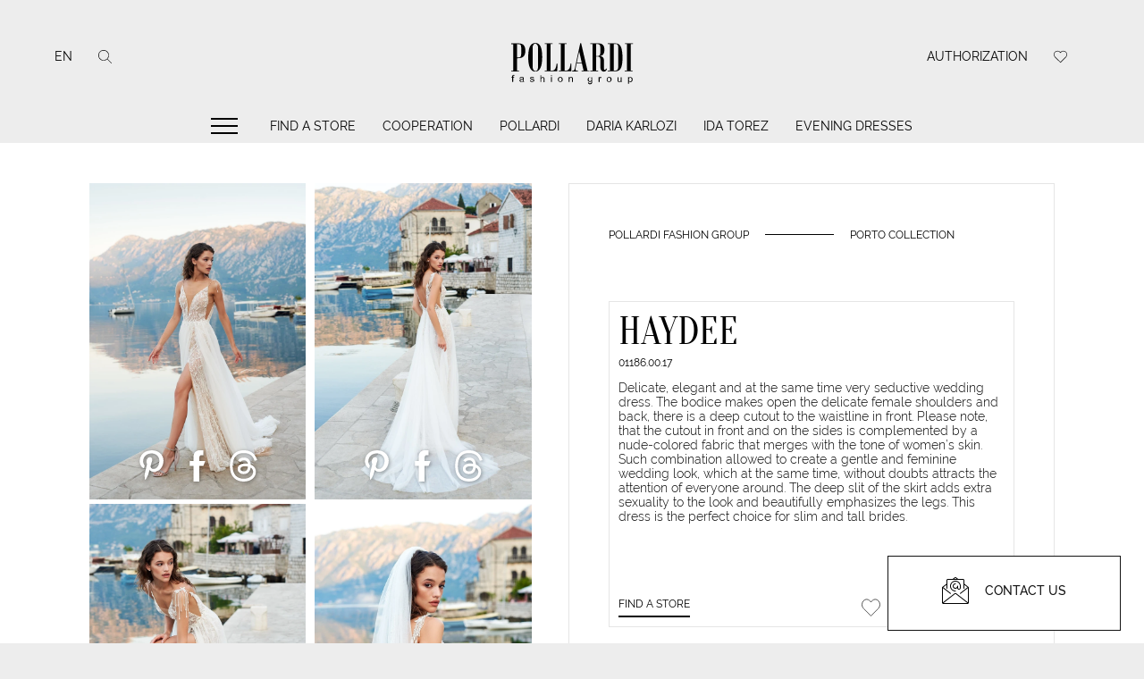

--- FILE ---
content_type: text/html; charset=UTF-8
request_url: https://pollardi.com/catalog/ida-torez/collections/porto/product/01186-00-17
body_size: 30190
content:
<!doctype html>
<html lang="en" prefix="og: http://ogp.me/ns#">
<head>
    <!-- Google Tag Manager -->
        <script>(function (w, d, s, l, i) {
                w[l] = w[l] || [];
                w[l].push({
                    'gtm.start':
                        new Date().getTime(), event: 'gtm.js'
                });
                var f = d.getElementsByTagName(s)[0],
                    j = d.createElement(s), dl = l != 'dataLayer' ? '&l=' + l : '';
                j.async = true;
                j.src =
                    'https://www.googletagmanager.com/gtm.js?id=' + i + dl;
                f.parentNode.insertBefore(j, f);
            })(window, document, 'script', 'dataLayer', 'GTM-KGXH59FP');</script>
        <!-- End Google Tag Manager -->


        <meta name="p:domain_verify" content="6cad9829a48373ebe191d92631ce5099"/>

    <meta charset="utf-8">
    <meta name="viewport" content="width=device-width, initial-scale=1">

    <!-- CSRF Token -->
    <meta name="csrf-token" content="CyDJsiFHTyGEcWsop5UrNi6pnLJcB1gWzeiTxYeh">

    <title>Ida Torez  “Haydee” - collection “Porto collection” on pollardi.com</title>

    <meta name="description" content="Discover the elegance of the &quot;Haydee&quot;  by Pollardi. A premium designer dress for the modern bride."/>

        <!-- Styles -->


        <link rel="preload" href="/fonts/Oranienbaum-Regular.woff2?id=109d964ad4b9562e76b3" type="font/woff2" as="font"/>
        <link rel="preload" href="/fonts/Raleway-Regular.woff2?id=8d61f844f2c7dc5ec6ee" type="font/woff2" as="font"/>
        <link rel="preload" href="/fonts/Raleway-Medium.woff2?id=3e2f5c45484320aa34c2" type="font/woff2" as="font"/>
        <link rel="preload" href="/fonts/Raleway-Light.woff2?id=cbea5a552d97e9487876" type="font/woff2" as="font"/>

        <!--   styles preload start     -->
        <link rel="preload" href="/css/libs.min.css?id=8a812d0b6d808b3d659f" as="style">
        <link rel="preload" href="/css/app.min.css?id=11f9f4458a4d32cdf435" as="style">
        <!--    END    -->

        <!--  scripts preload start  -->
        <link rel="preload" href="/js/bootstrap.min.js?id=845d2ecb88e33bea0a70" as="script">
        <link rel="preload" href="https://cdnjs.cloudflare.com/ajax/libs/slick-carousel/1.8.1/slick.min.js" as="script">
        <!--    END    -->

        <link href="/css/libs.min.css?id=8a812d0b6d808b3d659f" rel="stylesheet">
        <link href="/css/app.min.css?id=11f9f4458a4d32cdf435" rel="stylesheet">

    


    <link rel="apple-touch-icon" sizes="57x57" href="/favicon/apple-icon-57x57.png">
    <link rel="apple-touch-icon" sizes="60x60" href="/favicon/apple-icon-60x60.png">
    <link rel="apple-touch-icon" sizes="72x72" href="/favicon/apple-icon-72x72.png">
    <link rel="apple-touch-icon" sizes="76x76" href="/favicon/apple-icon-76x76.png">
    <link rel="apple-touch-icon" sizes="114x114" href="/favicon/apple-icon-114x114.png">
    <link rel="apple-touch-icon" sizes="120x120" href="/favicon/apple-icon-120x120.png">
    <link rel="apple-touch-icon" sizes="144x144" href="/favicon/apple-icon-144x144.png">
    <link rel="apple-touch-icon" sizes="152x152" href="/favicon/apple-icon-152x152.png">
    <link rel="apple-touch-icon" sizes="180x180" href="/favicon/apple-icon-180x180.png">
    <link rel="icon" type="image/png" sizes="192x192"  href="/favicon/android-icon-192x192.png">
    <link rel="icon" type="image/png" sizes="32x32" href="/favicon/favicon-32x32.png">
    <link rel="icon" type="image/png" sizes="96x96" href="/favicon/favicon-96x96.png">
    <link rel="icon" type="image/png" sizes="16x16" href="/favicon/favicon-16x16.png">
    <link rel="manifest" href="/favicon/manifest.json">
    <meta name="msapplication-TileColor" content="#ffffff">
    <meta name="msapplication-TileImage" content="/favicon/ms-icon-144x144.png">
    <meta name="theme-color" content="#ffffff">


    <meta http-equiv="X-UA-Compatible" content="IE=edge">
    <meta property="og:type" content="website"/>
    <meta property="og:site_name" content="Pollardi"/>

    <meta property="og:title" content="Ida Torez  “Haydee” - collection “Porto collection” on pollardi.com"/>
    <meta property="og:description" content="Discover the elegance of the &quot;Haydee&quot;  by Pollardi. A premium designer dress for the modern bride."/>
    <meta property="og:url" content="https://pollardi.com/catalog/ida-torez/collections/porto/product/01186-00-17"/>
    <meta property="og:image" content="https://pollardi.com/storage/product/5f081bdee6a851594366942_400x300_1.jpeg"/>
    <meta property="og:image:type" content="image/jpeg">
    <meta property="og:image:url" content="https://pollardi.com/storage/product/5f081bdee6a851594366942_400x300_1.jpeg"/>
    <meta property="og:image:width" content="400"/>
    <meta property="og:image:height" content="300"/>
    
    <meta name="yandex-verification" content="74aeaf84b9e14bc1"/>


        <link rel="alternate" href="https://pollardi.com/catalog/ida-torez/collections/porto/product/01186-00-17" hreflang="x-default">
                        <link rel="alternate" href="https://pollardi.com/catalog/ida-torez/collections/porto/product/01186-00-17" hreflang="en">
                
                        <link rel="alternate" href="https://pollardi.com/ru/catalog/ida-torez/collections/porto/product/01186-00-17" hreflang="ru">
                
                        <link rel="alternate" href="https://pollardi.com/it/catalog/ida-torez/collections/porto/product/01186-00-17" hreflang="it">
                
                        <link rel="alternate" href="https://pollardi.com/fr/catalog/ida-torez/collections/porto/product/01186-00-17" hreflang="fr">
                
                        <link rel="alternate" href="https://pollardi.com/de/catalog/ida-torez/collections/porto/product/01186-00-17" hreflang="de">
                
                        <link rel="alternate" href="https://pollardi.com/es/catalog/ida-torez/collections/porto/product/01186-00-17" hreflang="es">
                
                        <link rel="alternate" href="https://pollardi.com/uk/catalog/ida-torez/collections/porto/product/01186-00-17" hreflang="uk">
                
                        <link rel="alternate" href="https://pollardi.com/pl/catalog/ida-torez/collections/porto/product/01186-00-17" hreflang="pl">
                
        <link rel="canonical" href="https://pollardi.com/catalog/ida-torez/collections/porto/product/01186-00-17"/>

            <script type="application/ld+json">
        {
          "@context": "http://schema.org/",
          "@type": "Product",
          "name": "Porto collection Haydee",
          "image": ["https://pollardi.com/storage/product/gallery/5f081be643a4f1594366950.jpg","https://pollardi.com/storage/product/gallery/5f081be6d01d41594366950.jpg","https://pollardi.com/storage/product/gallery/5f081be6551b01594366950.jpg"],
          "description": "Delicate, elegant and at the same time very seductive wedding dress. The bodice makes open the delicate female shoulders and back, there is a deep cutout to the waistline in front. Please note, that the cutout in front and on the sides is complemented by a nude-colored fabric that merges with the tone of women’s skin. Such combination allowed to create a gentle and feminine wedding look, which at the same time, without doubts attracts the attention of everyone around. The deep slit of the skirt adds extra sexuality to the look and beautifully emphasizes the legs. This dress is the perfect choice for slim and tall brides.",
          "mpn": "01186.00.17",
            "brand": {
            "@type": "Thing",
            "name": "Haydee"
          },
          "offers": {
            "@type": "Offer",
            "url":"https://pollardi.com/catalog/ida-torez/collections/porto/product/01186-00-17",
            "availability": "http://schema.org/InStock",
            "seller": {
              "@type": "Organization",
              "name": "POLLARDI FASHION GROUP"
            }
          }
        }
    </script>

    <!-- Meta Pixel Code -->
    <script>
        !function(f,b,e,v,n,t,s)
        {if(f.fbq)return;n=f.fbq=function(){n.callMethod?
            n.callMethod.apply(n,arguments):n.queue.push(arguments)};
            if(!f._fbq)f._fbq=n;n.push=n;n.loaded=!0;n.version='2.0';
            n.queue=[];t=b.createElement(e);t.async=!0;
            t.src=v;s=b.getElementsByTagName(e)[0];
            s.parentNode.insertBefore(t,s)}(window, document,'script',
            'https://connect.facebook.net/en_US/fbevents.js');
        fbq('init', '1272168990153859');
        fbq('track', 'PageView');
    </script>
    <noscript><img height="1" width="1" style="display:none"
                   src="https://www.facebook.com/tr?id=1272168990153859&ev=PageView&noscript=1"
        /></noscript>
    <!-- End Meta Pixel Code -->

</head>
<body>

    <!-- Google Tag Manager (noscript) -->
    <noscript>
        <iframe src="https://www.googletagmanager.com/ns.html?id=GTM-KGXH59FP"
                height="0" width="0" style="display:none;visibility:hidden"></iframe>
    </noscript>
    <!-- End Google Tag Manager (noscript) -->

    


<div id="preloader" class="logo-preloader-wrap">
    <div class="logo-preloader">
        <svg xmlns="http://www.w3.org/2000/svg" version="1.1" viewBox="0 0 103.5 41.1" style="enable-background:new 0 0 103.5 41.1;" xml:space="preserve">
            <path d="M7.4,6.9c1.8,0,3.7,0,5.5,0c1.6,0,2.8,0.4,3.6,1.3c0.8,0.9,1.2,2.2,1.2,4c0,1.8-0.4,3.2-1.2,4.1c-0.8,0.9-2.1,1.4-4.1,1.4   c-0.3,0-0.6,0-0.8,0c0,3.1,0,6.1,0,9.2h1.5c0,0.2,0,0.3,0,0.5c-1.9,0-3.8,0-5.7,0c0-0.2,0-0.3,0-0.5h1.5c0-6.5-0.1-12.9-0.1-19.4   c-0.5,0-1,0-1.5,0C7.4,7.2,7.4,7,7.4,6.9 M14.7,13.7c0-0.9,0-1.8,0-2.6c0-1.1-0.1-2-0.2-2.5c-0.2-0.5-0.4-0.9-0.8-1   c-0.4-0.1-1.1-0.2-2-0.2c0,3.3,0,6.5,0,9.8h0.9c0.7,0,1.3-0.2,1.6-0.6C14.5,16.1,14.7,15.2,14.7,13.7 M25,6.6c1.7,0,3,0.8,3.8,2.5   c0.8,1.7,1.2,4.2,1.2,7.7c0,3.6-0.4,6.2-1.3,8c-0.8,1.8-2.1,2.7-3.8,2.7c-1.7,0-2.9-0.9-3.8-2.7c-0.9-1.8-1.3-4.5-1.3-7.9   c0-3.2,0.4-5.8,1.1-7.5C21.8,7.5,23.1,6.6,25,6.6L25,6.6z M27,23.9c0-4.6,0-9.2,0-13.8c0-0.9-0.2-1.6-0.6-2.2   c-0.4-0.5-0.9-0.8-1.5-0.8c-0.6,0-1,0.3-1.4,0.9C23.1,8.6,23,9.4,23,10.4c0,4.5,0,9,0,13.5c0,0.9,0.2,1.7,0.6,2.3   c0.4,0.6,0.9,0.9,1.5,0.9c0.6,0,1-0.3,1.4-0.9C26.8,25.6,27,24.8,27,23.9 M41.1,21.6c0,1.9,0,3.8-0.1,5.7h-9.1c0-0.2,0-0.3,0-0.5   h1.5c0-6.5,0-12.9,0-19.4h-1.5c0-0.2,0-0.3,0-0.5c1.9,0,3.8,0,5.7,0v0.5c-0.5,0-1,0-1.5,0c0,6.5,0,12.9,0,19.4c0.3,0,0.5,0,0.8,0   c1.1,0,1.9-0.4,2.5-1.2c0.6-0.8,0.9-2.1,1.1-3.9H41.1z M51.3,21.6c0,1.9,0,3.8-0.1,5.7h-9.1c0-0.2,0-0.3,0-0.5h1.5   c0-6.5,0-12.9,0-19.4h-1.5V6.9h5.7c0,0.2,0,0.3,0,0.5h-1.5c0,6.5,0,12.9,0,19.4h0.8c1.1,0,1.9-0.4,2.5-1.2c0.6-0.8,0.9-2.1,1.1-3.9   H51.3z M64.4,27.3h-5.6c0-0.2,0-0.3,0-0.5h1.4c-0.4-1.7-0.8-3.5-1.2-5.2h-3.9c-0.6,2.6-0.8,4-0.8,4.3c0,0.6,0.4,1,1.1,1h0.8v0.5   c-1.5,0-2.9,0-4.4,0c0-0.2,0-0.3,0-0.5h0.4c0.8,0,1.4-0.5,1.6-1.6c1.3-6.2,2.6-12.4,4-18.6h0.6c1.6,6.7,3.1,13.5,4.7,20.2h1.4   C64.4,27,64.4,27.1,64.4,27.3 M58.9,21.1c-0.6-2.8-1.3-5.6-1.9-8.4c-0.6,2.8-1.2,5.6-1.8,8.4C56.4,21.1,57.7,21.1,58.9,21.1    M77.2,25.4c-0.2,1.4-1,2.1-2.1,2.1c-0.9,0-1.5-0.3-2-1c-0.5-0.7-0.7-1.6-0.7-2.9c0-1.8,0-3.5,0-5.3c0-0.6-0.1-1-0.4-1.3   c-0.3-0.3-0.7-0.5-1.2-0.5h-1.4c0,3.4,0,6.9,0,10.3c0.5,0,1,0,1.5,0c0,0.2,0,0.3,0,0.5h-5.7c0-0.2,0-0.3,0-0.5c0.5,0,1,0,1.5,0   c0-6.5,0-12.9,0-19.4c-0.5,0-1,0-1.5,0V6.9h6.2c1.3,0,2.3,0.4,3,1.2c0.7,0.8,1.1,2,1,3.5c0,1.5-0.3,2.5-0.8,3.2   c-0.5,0.7-1.3,1.2-2.4,1.4c0,0,0,0,0,0.1c0.1,0,0.2,0,0.3,0c0.8,0,1.4,0.3,1.9,0.9c0.5,0.6,0.7,1.5,0.7,2.5c0,1.8,0,3.6,0,5.5   c0,0.7,0.2,1.1,0.6,1.1c0.5,0,0.7-0.3,0.8-1C76.8,25.3,77,25.3,77.2,25.4 M72.4,14c0-1.3,0-2.7,0-4c0-0.9-0.1-1.5-0.4-1.9   c-0.3-0.4-0.7-0.7-1.3-0.7h-1.3c0,2.9,0,5.8,0,8.7c0.5,0,0.9,0,1.4,0c0.5,0,0.9-0.2,1.2-0.6C72.2,15.1,72.4,14.6,72.4,14 M78,6.9   c1.9,0,3.8,0,5.7,0c1.8,0,3.1,0.9,3.8,2.6c0.7,1.7,1.1,4.3,1.1,7.9c0,2.6-0.2,4.6-0.6,6c-0.4,1.4-0.9,2.4-1.7,3   c-0.8,0.6-1.8,0.9-3,0.9c-1.8,0-3.6,0-5.4,0c0-0.2,0-0.3,0-0.5c0.5,0,1,0,1.5,0c0-6.5,0-12.9,0-19.4c-0.5,0-1,0-1.5,0V6.9z    M85.5,23.8c0-4.8,0-9.6,0-14.5c0-0.6-0.2-1.1-0.5-1.5c-0.4-0.4-0.8-0.5-1.4-0.5h-1.3c0,6.5,0,12.9,0,19.4c0.3,0,0.7,0,1,0   c0.8,0,1.3-0.2,1.7-0.7C85.3,25.6,85.5,24.8,85.5,23.8 M96.2,7.4c-0.5,0-1,0-1.5,0c0,6.5,0,12.9-0.1,19.4c0.5,0,1,0,1.4,0l0,0.5   c-1.9,0-3.8,0-5.7,0c0-0.2,0-0.3,0-0.5c0.5,0,1,0,1.5,0c0-6.5,0.1-12.9,0.1-19.4c-0.5,0-1,0-1.5,0V6.9c1.9,0,3.8,0,5.8,0   C96.2,7,96.2,7.2,96.2,7.4"></path>
            <path d="M8.1,35c0-1,0-2.1,0-3.1H7.5c0-0.2,0-0.3,0-0.5h0.6c0-0.1,0-0.3,0-0.4c0-0.2,0-0.4,0.1-0.5c0-0.1,0.1-0.2,0.2-0.3   c0.1-0.1,0.2-0.1,0.3-0.2c0.1,0,0.3-0.1,0.5-0.1c0.2,0,0.4,0,0.6,0.1c0,0.2-0.1,0.4-0.1,0.5c-0.1,0-0.3,0-0.4,0   c-0.2,0-0.3,0-0.4,0.1c-0.1,0.1-0.1,0.2-0.1,0.4c0,0.1,0,0.2,0,0.3h0.7c0,0.2,0,0.3,0,0.5c-0.2,0-0.5,0-0.7,0c0,1,0,2.1,0,3.1   C8.5,35,8.3,35.1,8.1,35 M16.1,34.6c-0.4,0.3-0.9,0.5-1.4,0.5c-0.4,0-0.7-0.1-0.9-0.3c-0.2-0.2-0.4-0.4-0.4-0.7   c0-0.2,0-0.3,0.1-0.5c0.1-0.1,0.2-0.3,0.4-0.4c0.2-0.1,0.5-0.2,0.9-0.2c0.5-0.1,0.9-0.1,1.1-0.2c0-0.1,0-0.1,0-0.2   c0-0.5-0.3-0.7-0.9-0.7c-0.3,0-0.6,0.1-0.7,0.2c-0.1,0.1-0.2,0.3-0.3,0.5c-0.2,0-0.4-0.1-0.6-0.1c0.2-0.7,0.7-1.1,1.7-1.1   c0.3,0,0.5,0,0.7,0.1c0.2,0.1,0.4,0.1,0.5,0.2c0.1,0.1,0.2,0.2,0.2,0.4c0,0.1,0.1,0.4,0.1,0.6c0,0.5,0,1,0,1.6c0,0.1,0,0.2,0,0.3   c0,0.1,0.1,0.3,0.2,0.4h-0.7C16.2,34.9,16.1,34.8,16.1,34.6 M16,33.3c-0.2,0.1-0.6,0.2-1,0.2c-0.4,0.1-0.6,0.1-0.7,0.2   c-0.1,0.1-0.2,0.2-0.2,0.4c0,0.4,0.3,0.6,0.8,0.6c0.2,0,0.3,0,0.5-0.1c0.1,0,0.3-0.1,0.4-0.2c0.1-0.1,0.2-0.2,0.2-0.3   c0.1-0.1,0.1-0.3,0.1-0.6C16,33.4,16,33.3,16,33.3 M21.1,34c0.2,0,0.4-0.1,0.6-0.1c0.1,0.5,0.4,0.7,1,0.7c0.6,0,0.9-0.2,0.9-0.6   c0-0.1,0-0.2-0.2-0.3c-0.1-0.1-0.3-0.1-0.7-0.2c-0.2-0.1-0.4-0.1-0.6-0.2c-0.2-0.1-0.3-0.1-0.5-0.2c-0.1-0.1-0.2-0.2-0.3-0.3   c-0.1-0.1-0.1-0.3-0.1-0.4c0-0.2,0-0.3,0.1-0.5c0.1-0.1,0.2-0.3,0.4-0.4c0.2-0.1,0.5-0.2,0.8-0.2c0.3,0,0.6,0,0.8,0.1   c0.2,0.1,0.4,0.2,0.5,0.3c0.1,0.1,0.2,0.3,0.2,0.6c-0.2,0-0.4,0.1-0.6,0.1c-0.1-0.4-0.3-0.6-0.8-0.6c-0.5,0-0.8,0.2-0.8,0.5   c0,0.1,0,0.2,0.1,0.2s0.1,0.1,0.2,0.1c0.1,0,0.3,0.1,0.6,0.2c0.1,0,0.3,0.1,0.6,0.1c0.3,0.1,0.5,0.2,0.7,0.4   c0.2,0.2,0.2,0.4,0.2,0.6c0,0.4-0.1,0.6-0.4,0.8c-0.3,0.2-0.6,0.3-1.1,0.3C21.8,35.1,21.3,34.8,21.1,34 M28.7,35.1   c0-1.6,0-3.3,0-4.9h0.6c0,0.6,0,1.2,0,1.8c0.3-0.3,0.7-0.5,1.1-0.5c0.3,0,0.6,0.1,0.8,0.2c0.2,0.1,0.3,0.3,0.4,0.5   c0.1,0.2,0.1,0.4,0.1,0.7c0,0.8,0,1.5,0,2.3h-0.6c0-0.8,0-1.5,0-2.3c0-0.6-0.3-0.9-0.8-0.9c-0.2,0-0.4,0.1-0.6,0.2   c-0.2,0.1-0.3,0.2-0.3,0.4c-0.1,0.2-0.1,0.4-0.1,0.6c0,0.6,0,1.3,0,1.9H28.7z M36.4,30.8c0-0.2,0-0.5,0-0.7c0.2,0,0.4,0,0.6,0   c0,0.2,0,0.5,0,0.7C36.8,30.8,36.6,30.8,36.4,30.8 M36.4,35.1c0-1.2,0-2.4,0-3.6H37c0,1.2,0,2.4,0,3.6H36.4z M41.4,33.3   c0-0.6,0.2-1.1,0.5-1.4c0.3-0.3,0.8-0.5,1.3-0.5c0.3,0,0.6,0.1,0.9,0.2c0.3,0.1,0.5,0.3,0.6,0.6c0.2,0.3,0.3,0.6,0.3,1   c0,0.7-0.2,1.1-0.5,1.4c-0.3,0.3-0.8,0.5-1.2,0.5c-0.4,0-0.7-0.1-0.9-0.2c-0.3-0.1-0.5-0.4-0.6-0.6C41.5,34,41.4,33.7,41.4,33.3    M42.1,33.3c0,0.3,0,0.5,0.1,0.7c0.1,0.2,0.2,0.4,0.4,0.5c0.2,0.1,0.4,0.2,0.6,0.2c0.4,0,0.6-0.1,0.8-0.4c0.2-0.2,0.3-0.6,0.3-1   c0-0.4-0.1-0.7-0.3-1c-0.2-0.2-0.5-0.4-0.8-0.4c-0.4,0-0.7,0.1-0.8,0.4C42.1,32.6,42.1,32.9,42.1,33.3 M49.3,35.1   c0-1.2,0-2.4,0-3.6h0.6c0,0.2,0,0.3,0,0.5c0.3-0.4,0.7-0.6,1.2-0.6c0.9,0,1.3,0.4,1.3,1.3v2.3h-0.6c0-0.7,0-1.4,0-2.2   c0-0.6-0.3-0.9-0.8-0.9c-0.7,0-1,0.4-1,1.2c0,0.6,0,1.3,0,1.9H49.3z M63.4,35.3c0.2,0,0.4,0.1,0.6,0.1c0.1,0.4,0.3,0.6,0.9,0.6   c0.2,0,0.4,0,0.5-0.1c0.1-0.1,0.2-0.1,0.3-0.2c0.1-0.1,0.1-0.2,0.2-0.3c0-0.1,0-0.4,0-0.8c-0.3,0.3-0.6,0.5-1,0.5   c-0.3,0-0.6-0.1-0.9-0.2c-0.2-0.2-0.4-0.4-0.6-0.6c-0.1-0.3-0.2-0.6-0.2-0.9c0-0.6,0.1-1,0.4-1.3c0.3-0.3,0.7-0.5,1.2-0.5   c0.4,0,0.8,0.2,1.1,0.5c0-0.1,0-0.3,0-0.4h0.6c0,1,0,2,0,3.1c0,0.4,0,0.8-0.1,1c-0.1,0.2-0.2,0.4-0.3,0.5c-0.1,0.1-0.3,0.2-0.5,0.3   c-0.2,0.1-0.5,0.1-0.7,0.1c-0.5,0-0.9-0.1-1.1-0.3C63.5,36,63.4,35.7,63.4,35.3 M63.9,33.2c0,0.9,0.3,1.3,1,1.3   c0.3,0,0.6-0.1,0.8-0.4c0.2-0.2,0.3-0.6,0.3-1c0-0.4-0.1-0.7-0.3-1c-0.2-0.2-0.4-0.4-0.8-0.4c-0.3,0-0.6,0.1-0.8,0.4   C64,32.5,63.9,32.9,63.9,33.2 M71.2,35.1c0-1.2,0-2.4,0-3.6c0.2,0,0.4,0,0.6,0c0,0.2,0,0.4,0,0.5c0.2-0.4,0.5-0.6,0.8-0.6   c0.2,0,0.4,0.1,0.7,0.2c-0.1,0.2-0.1,0.4-0.2,0.6c-0.2-0.1-0.3-0.1-0.5-0.1c-0.2,0-0.3,0-0.4,0.1c-0.1,0.1-0.2,0.2-0.2,0.4   c-0.1,0.2-0.1,0.4-0.1,0.6c0,0.6,0,1.2,0,1.9H71.2z M77.1,33.3c0-0.6,0.2-1.1,0.5-1.4c0.3-0.3,0.8-0.5,1.3-0.5   c0.3,0,0.6,0.1,0.9,0.2c0.3,0.1,0.5,0.3,0.6,0.6c0.2,0.3,0.3,0.6,0.2,1c0,0.7-0.2,1.1-0.5,1.4s-0.8,0.5-1.3,0.5   c-0.4,0-0.7-0.1-0.9-0.2c-0.3-0.1-0.5-0.4-0.6-0.6C77.1,34,77.1,33.7,77.1,33.3 M77.7,33.3c0,0.3,0,0.5,0.1,0.7   c0.1,0.2,0.2,0.4,0.4,0.5c0.2,0.1,0.4,0.2,0.6,0.2c0.4,0,0.6-0.1,0.8-0.4c0.2-0.2,0.3-0.6,0.3-1c0-0.4-0.1-0.7-0.3-1   c-0.2-0.2-0.5-0.4-0.8-0.4c-0.4,0-0.7,0.1-0.8,0.4C77.8,32.6,77.7,32.9,77.7,33.3 M87.5,35.1c0-0.2,0-0.3,0-0.5   c-0.3,0.4-0.7,0.6-1.2,0.6c-0.2,0-0.4,0-0.6-0.1c-0.2-0.1-0.3-0.2-0.4-0.3c-0.1-0.1-0.2-0.3-0.2-0.4c0-0.2-0.1-0.4-0.1-0.6   c0-0.7,0-1.5,0-2.2h0.6c0,0.7,0,1.3,0,2c0,0.3,0,0.5,0,0.6c0,0.1,0.1,0.2,0.1,0.3c0.1,0.1,0.1,0.1,0.2,0.2c0.1,0,0.2,0.1,0.4,0.1   c0.2,0,0.5-0.1,0.6-0.2c0.2-0.1,0.3-0.2,0.3-0.4c0.1-0.2,0.1-0.4,0.1-0.6c0-0.6,0-1.3,0-1.9c0.2,0,0.4,0,0.6,0c0,1.2,0,2.4,0,3.6   H87.5z M92.7,36.4c0-1.6,0-3.3,0-4.9h0.6c0,0.2,0,0.3,0,0.5c0.3-0.4,0.6-0.5,1.1-0.5c0.5,0,0.9,0.2,1.2,0.5   c0.3,0.4,0.4,0.8,0.4,1.3c0,0.6-0.2,1.1-0.5,1.4c-0.3,0.3-0.7,0.5-1.1,0.5c-0.4,0-0.7-0.2-1-0.5c0,0.6,0,1.2,0,1.7   C93.1,36.4,92.9,36.4,92.7,36.4 M93.3,33.3c0,0.3,0,0.5,0.1,0.7c0.1,0.2,0.2,0.4,0.3,0.5c0.2,0.1,0.3,0.2,0.5,0.2   c0.3,0,0.6-0.1,0.8-0.4c0.2-0.3,0.3-0.6,0.3-1c0-0.4-0.1-0.7-0.3-1c-0.2-0.3-0.4-0.4-0.7-0.4c-0.3,0-0.6,0.1-0.8,0.4   C93.4,32.6,93.3,32.9,93.3,33.3"></path>
        </svg>
    </div>
</div>

<header class="header">
    <div class="header__logo">
        <a href="https://pollardi.com">
            <svg xmlns="http://www.w3.org/2000/svg" width="162" height="63"
                 version="1.1"  x="0px" y="0px" viewBox="0 0 103.5 41.1"
                 style="enable-background:new 0 0 103.5 41.1;" xml:space="preserve">
                <path
                        d="M7.4,6.9c1.8,0,3.7,0,5.5,0c1.6,0,2.8,0.4,3.6,1.3c0.8,0.9,1.2,2.2,1.2,4c0,1.8-0.4,3.2-1.2,4.1c-0.8,0.9-2.1,1.4-4.1,1.4   c-0.3,0-0.6,0-0.8,0c0,3.1,0,6.1,0,9.2h1.5c0,0.2,0,0.3,0,0.5c-1.9,0-3.8,0-5.7,0c0-0.2,0-0.3,0-0.5h1.5c0-6.5-0.1-12.9-0.1-19.4   c-0.5,0-1,0-1.5,0C7.4,7.2,7.4,7,7.4,6.9 M14.7,13.7c0-0.9,0-1.8,0-2.6c0-1.1-0.1-2-0.2-2.5c-0.2-0.5-0.4-0.9-0.8-1   c-0.4-0.1-1.1-0.2-2-0.2c0,3.3,0,6.5,0,9.8h0.9c0.7,0,1.3-0.2,1.6-0.6C14.5,16.1,14.7,15.2,14.7,13.7 M25,6.6c1.7,0,3,0.8,3.8,2.5   c0.8,1.7,1.2,4.2,1.2,7.7c0,3.6-0.4,6.2-1.3,8c-0.8,1.8-2.1,2.7-3.8,2.7c-1.7,0-2.9-0.9-3.8-2.7c-0.9-1.8-1.3-4.5-1.3-7.9   c0-3.2,0.4-5.8,1.1-7.5C21.8,7.5,23.1,6.6,25,6.6L25,6.6z M27,23.9c0-4.6,0-9.2,0-13.8c0-0.9-0.2-1.6-0.6-2.2   c-0.4-0.5-0.9-0.8-1.5-0.8c-0.6,0-1,0.3-1.4,0.9C23.1,8.6,23,9.4,23,10.4c0,4.5,0,9,0,13.5c0,0.9,0.2,1.7,0.6,2.3   c0.4,0.6,0.9,0.9,1.5,0.9c0.6,0,1-0.3,1.4-0.9C26.8,25.6,27,24.8,27,23.9 M41.1,21.6c0,1.9,0,3.8-0.1,5.7h-9.1c0-0.2,0-0.3,0-0.5   h1.5c0-6.5,0-12.9,0-19.4h-1.5c0-0.2,0-0.3,0-0.5c1.9,0,3.8,0,5.7,0v0.5c-0.5,0-1,0-1.5,0c0,6.5,0,12.9,0,19.4c0.3,0,0.5,0,0.8,0   c1.1,0,1.9-0.4,2.5-1.2c0.6-0.8,0.9-2.1,1.1-3.9H41.1z M51.3,21.6c0,1.9,0,3.8-0.1,5.7h-9.1c0-0.2,0-0.3,0-0.5h1.5   c0-6.5,0-12.9,0-19.4h-1.5V6.9h5.7c0,0.2,0,0.3,0,0.5h-1.5c0,6.5,0,12.9,0,19.4h0.8c1.1,0,1.9-0.4,2.5-1.2c0.6-0.8,0.9-2.1,1.1-3.9   H51.3z M64.4,27.3h-5.6c0-0.2,0-0.3,0-0.5h1.4c-0.4-1.7-0.8-3.5-1.2-5.2h-3.9c-0.6,2.6-0.8,4-0.8,4.3c0,0.6,0.4,1,1.1,1h0.8v0.5   c-1.5,0-2.9,0-4.4,0c0-0.2,0-0.3,0-0.5h0.4c0.8,0,1.4-0.5,1.6-1.6c1.3-6.2,2.6-12.4,4-18.6h0.6c1.6,6.7,3.1,13.5,4.7,20.2h1.4   C64.4,27,64.4,27.1,64.4,27.3 M58.9,21.1c-0.6-2.8-1.3-5.6-1.9-8.4c-0.6,2.8-1.2,5.6-1.8,8.4C56.4,21.1,57.7,21.1,58.9,21.1    M77.2,25.4c-0.2,1.4-1,2.1-2.1,2.1c-0.9,0-1.5-0.3-2-1c-0.5-0.7-0.7-1.6-0.7-2.9c0-1.8,0-3.5,0-5.3c0-0.6-0.1-1-0.4-1.3   c-0.3-0.3-0.7-0.5-1.2-0.5h-1.4c0,3.4,0,6.9,0,10.3c0.5,0,1,0,1.5,0c0,0.2,0,0.3,0,0.5h-5.7c0-0.2,0-0.3,0-0.5c0.5,0,1,0,1.5,0   c0-6.5,0-12.9,0-19.4c-0.5,0-1,0-1.5,0V6.9h6.2c1.3,0,2.3,0.4,3,1.2c0.7,0.8,1.1,2,1,3.5c0,1.5-0.3,2.5-0.8,3.2   c-0.5,0.7-1.3,1.2-2.4,1.4c0,0,0,0,0,0.1c0.1,0,0.2,0,0.3,0c0.8,0,1.4,0.3,1.9,0.9c0.5,0.6,0.7,1.5,0.7,2.5c0,1.8,0,3.6,0,5.5   c0,0.7,0.2,1.1,0.6,1.1c0.5,0,0.7-0.3,0.8-1C76.8,25.3,77,25.3,77.2,25.4 M72.4,14c0-1.3,0-2.7,0-4c0-0.9-0.1-1.5-0.4-1.9   c-0.3-0.4-0.7-0.7-1.3-0.7h-1.3c0,2.9,0,5.8,0,8.7c0.5,0,0.9,0,1.4,0c0.5,0,0.9-0.2,1.2-0.6C72.2,15.1,72.4,14.6,72.4,14 M78,6.9   c1.9,0,3.8,0,5.7,0c1.8,0,3.1,0.9,3.8,2.6c0.7,1.7,1.1,4.3,1.1,7.9c0,2.6-0.2,4.6-0.6,6c-0.4,1.4-0.9,2.4-1.7,3   c-0.8,0.6-1.8,0.9-3,0.9c-1.8,0-3.6,0-5.4,0c0-0.2,0-0.3,0-0.5c0.5,0,1,0,1.5,0c0-6.5,0-12.9,0-19.4c-0.5,0-1,0-1.5,0V6.9z    M85.5,23.8c0-4.8,0-9.6,0-14.5c0-0.6-0.2-1.1-0.5-1.5c-0.4-0.4-0.8-0.5-1.4-0.5h-1.3c0,6.5,0,12.9,0,19.4c0.3,0,0.7,0,1,0   c0.8,0,1.3-0.2,1.7-0.7C85.3,25.6,85.5,24.8,85.5,23.8 M96.2,7.4c-0.5,0-1,0-1.5,0c0,6.5,0,12.9-0.1,19.4c0.5,0,1,0,1.4,0l0,0.5   c-1.9,0-3.8,0-5.7,0c0-0.2,0-0.3,0-0.5c0.5,0,1,0,1.5,0c0-6.5,0.1-12.9,0.1-19.4c-0.5,0-1,0-1.5,0V6.9c1.9,0,3.8,0,5.8,0   C96.2,7,96.2,7.2,96.2,7.4"/>
                <path
                        d="M8.1,35c0-1,0-2.1,0-3.1H7.5c0-0.2,0-0.3,0-0.5h0.6c0-0.1,0-0.3,0-0.4c0-0.2,0-0.4,0.1-0.5c0-0.1,0.1-0.2,0.2-0.3   c0.1-0.1,0.2-0.1,0.3-0.2c0.1,0,0.3-0.1,0.5-0.1c0.2,0,0.4,0,0.6,0.1c0,0.2-0.1,0.4-0.1,0.5c-0.1,0-0.3,0-0.4,0   c-0.2,0-0.3,0-0.4,0.1c-0.1,0.1-0.1,0.2-0.1,0.4c0,0.1,0,0.2,0,0.3h0.7c0,0.2,0,0.3,0,0.5c-0.2,0-0.5,0-0.7,0c0,1,0,2.1,0,3.1   C8.5,35,8.3,35.1,8.1,35 M16.1,34.6c-0.4,0.3-0.9,0.5-1.4,0.5c-0.4,0-0.7-0.1-0.9-0.3c-0.2-0.2-0.4-0.4-0.4-0.7   c0-0.2,0-0.3,0.1-0.5c0.1-0.1,0.2-0.3,0.4-0.4c0.2-0.1,0.5-0.2,0.9-0.2c0.5-0.1,0.9-0.1,1.1-0.2c0-0.1,0-0.1,0-0.2   c0-0.5-0.3-0.7-0.9-0.7c-0.3,0-0.6,0.1-0.7,0.2c-0.1,0.1-0.2,0.3-0.3,0.5c-0.2,0-0.4-0.1-0.6-0.1c0.2-0.7,0.7-1.1,1.7-1.1   c0.3,0,0.5,0,0.7,0.1c0.2,0.1,0.4,0.1,0.5,0.2c0.1,0.1,0.2,0.2,0.2,0.4c0,0.1,0.1,0.4,0.1,0.6c0,0.5,0,1,0,1.6c0,0.1,0,0.2,0,0.3   c0,0.1,0.1,0.3,0.2,0.4h-0.7C16.2,34.9,16.1,34.8,16.1,34.6 M16,33.3c-0.2,0.1-0.6,0.2-1,0.2c-0.4,0.1-0.6,0.1-0.7,0.2   c-0.1,0.1-0.2,0.2-0.2,0.4c0,0.4,0.3,0.6,0.8,0.6c0.2,0,0.3,0,0.5-0.1c0.1,0,0.3-0.1,0.4-0.2c0.1-0.1,0.2-0.2,0.2-0.3   c0.1-0.1,0.1-0.3,0.1-0.6C16,33.4,16,33.3,16,33.3 M21.1,34c0.2,0,0.4-0.1,0.6-0.1c0.1,0.5,0.4,0.7,1,0.7c0.6,0,0.9-0.2,0.9-0.6   c0-0.1,0-0.2-0.2-0.3c-0.1-0.1-0.3-0.1-0.7-0.2c-0.2-0.1-0.4-0.1-0.6-0.2c-0.2-0.1-0.3-0.1-0.5-0.2c-0.1-0.1-0.2-0.2-0.3-0.3   c-0.1-0.1-0.1-0.3-0.1-0.4c0-0.2,0-0.3,0.1-0.5c0.1-0.1,0.2-0.3,0.4-0.4c0.2-0.1,0.5-0.2,0.8-0.2c0.3,0,0.6,0,0.8,0.1   c0.2,0.1,0.4,0.2,0.5,0.3c0.1,0.1,0.2,0.3,0.2,0.6c-0.2,0-0.4,0.1-0.6,0.1c-0.1-0.4-0.3-0.6-0.8-0.6c-0.5,0-0.8,0.2-0.8,0.5   c0,0.1,0,0.2,0.1,0.2s0.1,0.1,0.2,0.1c0.1,0,0.3,0.1,0.6,0.2c0.1,0,0.3,0.1,0.6,0.1c0.3,0.1,0.5,0.2,0.7,0.4   c0.2,0.2,0.2,0.4,0.2,0.6c0,0.4-0.1,0.6-0.4,0.8c-0.3,0.2-0.6,0.3-1.1,0.3C21.8,35.1,21.3,34.8,21.1,34 M28.7,35.1   c0-1.6,0-3.3,0-4.9h0.6c0,0.6,0,1.2,0,1.8c0.3-0.3,0.7-0.5,1.1-0.5c0.3,0,0.6,0.1,0.8,0.2c0.2,0.1,0.3,0.3,0.4,0.5   c0.1,0.2,0.1,0.4,0.1,0.7c0,0.8,0,1.5,0,2.3h-0.6c0-0.8,0-1.5,0-2.3c0-0.6-0.3-0.9-0.8-0.9c-0.2,0-0.4,0.1-0.6,0.2   c-0.2,0.1-0.3,0.2-0.3,0.4c-0.1,0.2-0.1,0.4-0.1,0.6c0,0.6,0,1.3,0,1.9H28.7z M36.4,30.8c0-0.2,0-0.5,0-0.7c0.2,0,0.4,0,0.6,0   c0,0.2,0,0.5,0,0.7C36.8,30.8,36.6,30.8,36.4,30.8 M36.4,35.1c0-1.2,0-2.4,0-3.6H37c0,1.2,0,2.4,0,3.6H36.4z M41.4,33.3   c0-0.6,0.2-1.1,0.5-1.4c0.3-0.3,0.8-0.5,1.3-0.5c0.3,0,0.6,0.1,0.9,0.2c0.3,0.1,0.5,0.3,0.6,0.6c0.2,0.3,0.3,0.6,0.3,1   c0,0.7-0.2,1.1-0.5,1.4c-0.3,0.3-0.8,0.5-1.2,0.5c-0.4,0-0.7-0.1-0.9-0.2c-0.3-0.1-0.5-0.4-0.6-0.6C41.5,34,41.4,33.7,41.4,33.3    M42.1,33.3c0,0.3,0,0.5,0.1,0.7c0.1,0.2,0.2,0.4,0.4,0.5c0.2,0.1,0.4,0.2,0.6,0.2c0.4,0,0.6-0.1,0.8-0.4c0.2-0.2,0.3-0.6,0.3-1   c0-0.4-0.1-0.7-0.3-1c-0.2-0.2-0.5-0.4-0.8-0.4c-0.4,0-0.7,0.1-0.8,0.4C42.1,32.6,42.1,32.9,42.1,33.3 M49.3,35.1   c0-1.2,0-2.4,0-3.6h0.6c0,0.2,0,0.3,0,0.5c0.3-0.4,0.7-0.6,1.2-0.6c0.9,0,1.3,0.4,1.3,1.3v2.3h-0.6c0-0.7,0-1.4,0-2.2   c0-0.6-0.3-0.9-0.8-0.9c-0.7,0-1,0.4-1,1.2c0,0.6,0,1.3,0,1.9H49.3z M63.4,35.3c0.2,0,0.4,0.1,0.6,0.1c0.1,0.4,0.3,0.6,0.9,0.6   c0.2,0,0.4,0,0.5-0.1c0.1-0.1,0.2-0.1,0.3-0.2c0.1-0.1,0.1-0.2,0.2-0.3c0-0.1,0-0.4,0-0.8c-0.3,0.3-0.6,0.5-1,0.5   c-0.3,0-0.6-0.1-0.9-0.2c-0.2-0.2-0.4-0.4-0.6-0.6c-0.1-0.3-0.2-0.6-0.2-0.9c0-0.6,0.1-1,0.4-1.3c0.3-0.3,0.7-0.5,1.2-0.5   c0.4,0,0.8,0.2,1.1,0.5c0-0.1,0-0.3,0-0.4h0.6c0,1,0,2,0,3.1c0,0.4,0,0.8-0.1,1c-0.1,0.2-0.2,0.4-0.3,0.5c-0.1,0.1-0.3,0.2-0.5,0.3   c-0.2,0.1-0.5,0.1-0.7,0.1c-0.5,0-0.9-0.1-1.1-0.3C63.5,36,63.4,35.7,63.4,35.3 M63.9,33.2c0,0.9,0.3,1.3,1,1.3   c0.3,0,0.6-0.1,0.8-0.4c0.2-0.2,0.3-0.6,0.3-1c0-0.4-0.1-0.7-0.3-1c-0.2-0.2-0.4-0.4-0.8-0.4c-0.3,0-0.6,0.1-0.8,0.4   C64,32.5,63.9,32.9,63.9,33.2 M71.2,35.1c0-1.2,0-2.4,0-3.6c0.2,0,0.4,0,0.6,0c0,0.2,0,0.4,0,0.5c0.2-0.4,0.5-0.6,0.8-0.6   c0.2,0,0.4,0.1,0.7,0.2c-0.1,0.2-0.1,0.4-0.2,0.6c-0.2-0.1-0.3-0.1-0.5-0.1c-0.2,0-0.3,0-0.4,0.1c-0.1,0.1-0.2,0.2-0.2,0.4   c-0.1,0.2-0.1,0.4-0.1,0.6c0,0.6,0,1.2,0,1.9H71.2z M77.1,33.3c0-0.6,0.2-1.1,0.5-1.4c0.3-0.3,0.8-0.5,1.3-0.5   c0.3,0,0.6,0.1,0.9,0.2c0.3,0.1,0.5,0.3,0.6,0.6c0.2,0.3,0.3,0.6,0.2,1c0,0.7-0.2,1.1-0.5,1.4s-0.8,0.5-1.3,0.5   c-0.4,0-0.7-0.1-0.9-0.2c-0.3-0.1-0.5-0.4-0.6-0.6C77.1,34,77.1,33.7,77.1,33.3 M77.7,33.3c0,0.3,0,0.5,0.1,0.7   c0.1,0.2,0.2,0.4,0.4,0.5c0.2,0.1,0.4,0.2,0.6,0.2c0.4,0,0.6-0.1,0.8-0.4c0.2-0.2,0.3-0.6,0.3-1c0-0.4-0.1-0.7-0.3-1   c-0.2-0.2-0.5-0.4-0.8-0.4c-0.4,0-0.7,0.1-0.8,0.4C77.8,32.6,77.7,32.9,77.7,33.3 M87.5,35.1c0-0.2,0-0.3,0-0.5   c-0.3,0.4-0.7,0.6-1.2,0.6c-0.2,0-0.4,0-0.6-0.1c-0.2-0.1-0.3-0.2-0.4-0.3c-0.1-0.1-0.2-0.3-0.2-0.4c0-0.2-0.1-0.4-0.1-0.6   c0-0.7,0-1.5,0-2.2h0.6c0,0.7,0,1.3,0,2c0,0.3,0,0.5,0,0.6c0,0.1,0.1,0.2,0.1,0.3c0.1,0.1,0.1,0.1,0.2,0.2c0.1,0,0.2,0.1,0.4,0.1   c0.2,0,0.5-0.1,0.6-0.2c0.2-0.1,0.3-0.2,0.3-0.4c0.1-0.2,0.1-0.4,0.1-0.6c0-0.6,0-1.3,0-1.9c0.2,0,0.4,0,0.6,0c0,1.2,0,2.4,0,3.6   H87.5z M92.7,36.4c0-1.6,0-3.3,0-4.9h0.6c0,0.2,0,0.3,0,0.5c0.3-0.4,0.6-0.5,1.1-0.5c0.5,0,0.9,0.2,1.2,0.5   c0.3,0.4,0.4,0.8,0.4,1.3c0,0.6-0.2,1.1-0.5,1.4c-0.3,0.3-0.7,0.5-1.1,0.5c-0.4,0-0.7-0.2-1-0.5c0,0.6,0,1.2,0,1.7   C93.1,36.4,92.9,36.4,92.7,36.4 M93.3,33.3c0,0.3,0,0.5,0.1,0.7c0.1,0.2,0.2,0.4,0.3,0.5c0.2,0.1,0.3,0.2,0.5,0.2   c0.3,0,0.6-0.1,0.8-0.4c0.2-0.3,0.3-0.6,0.3-1c0-0.4-0.1-0.7-0.3-1c-0.2-0.3-0.4-0.4-0.7-0.4c-0.3,0-0.6,0.1-0.8,0.4   C93.4,32.6,93.3,32.9,93.3,33.3"/>
            </svg>
        </a>
    </div>

    <!-- Language and search navigation Start -->
    <nav class="left-navigation">
        <button class="left-navigation__lang-btn js-lang-btn">en</button>

        <button class="left-navigation__search-btn js-search-btn">
            <svg xmlns="http://www.w3.org/2000/svg" version="1.1" alt="Search"
                  x="0px" y="0px" viewBox="0 0 512 512" style="enable-background:new 0 0 512 512;"
                 xml:space="preserve">
                <path
                        d="M508.875,493.792L353.089,338.005c32.358-35.927,52.245-83.296,52.245-135.339C405.333,90.917,314.417,0,202.667,0    S0,90.917,0,202.667s90.917,202.667,202.667,202.667c52.043,0,99.411-19.887,135.339-52.245l155.786,155.786    c2.083,2.083,4.813,3.125,7.542,3.125c2.729,0,5.458-1.042,7.542-3.125C513.042,504.708,513.042,497.958,508.875,493.792z     M202.667,384c-99.979,0-181.333-81.344-181.333-181.333S102.688,21.333,202.667,21.333S384,102.677,384,202.667    S302.646,384,202.667,384z"/>
            </svg>
        </button>

        <!-- Language panel Start -->
        <div class="lang-block js-lang-block">
            <button class="close-lang-block__btn js-close-lang-block">
                <svg xmlns="http://www.w3.org/2000/svg" width="16" height="16" viewBox="0 0 16 16" fill="none">
                    <line x1="0.823467" y1="15.3791" x2="15.6727" y2="0.529889" stroke="black" stroke-width="0.5"/>
                    <line x1="15.6723" y1="15.0257" x2="0.823101" y2="0.176413" stroke="black" stroke-width="0.5"/>
                </svg>
            </button>
                        <div class="link-column__wrap">
                                                            <div class="link-column">
                                                                                    <a class="nav-lang__link active" hreflang="en" href="https://pollardi.com/catalog/ida-torez/collections/porto/product/01186-00-17"
                             rel=nofollow>en</a>
                                                                                                                        <a class="nav-lang__link " hreflang="ru" href="https://pollardi.com/ru/catalog/ida-torez/collections/porto/product/01186-00-17"
                             >ru</a>
                                                                                                                        <a class="nav-lang__link " hreflang="it" href="https://pollardi.com/it/catalog/ida-torez/collections/porto/product/01186-00-17"
                             >it</a>
                                                                                                                        <a class="nav-lang__link " hreflang="fr" href="https://pollardi.com/fr/catalog/ida-torez/collections/porto/product/01186-00-17"
                             >fr</a>
                                                    </div>
                                                                                <div class="link-column">
                                                                                    <a class="nav-lang__link " hreflang="de" href="https://pollardi.com/de/catalog/ida-torez/collections/porto/product/01186-00-17"
                             >de</a>
                                                                                                                        <a class="nav-lang__link " hreflang="es" href="https://pollardi.com/es/catalog/ida-torez/collections/porto/product/01186-00-17"
                             >es</a>
                                                                                                                        <a class="nav-lang__link " hreflang="uk" href="https://pollardi.com/uk/catalog/ida-torez/collections/porto/product/01186-00-17"
                             >uk</a>
                                                                                                                        <a class="nav-lang__link " hreflang="pl" href="https://pollardi.com/pl/catalog/ida-torez/collections/porto/product/01186-00-17"
                             >pl</a>
                                                    </div>
                                                </div>
        </div>
    </nav>




    <!-- Search panel Start -->
    <div class="search-block js-search-block">
        <button class="close-search-block__btn js-close-search-block">
            <svg xmlns="http://www.w3.org/2000/svg" width="16" height="16" viewBox="0 0 16 16" fill="none">
                <line x1="0.823467" y1="15.3791" x2="15.6727" y2="0.529889" stroke="black" stroke-width="0.5"/>
                <line x1="15.6723" y1="15.0257" x2="0.823101" y2="0.176413" stroke="black" stroke-width="0.5"/>
            </svg>
        </button>
        <form class="js-form-search">
            <span class="search-title">Search</span>
            <div class="search-inner">
                <svg xmlns="http://www.w3.org/2000/svg" width="15" height="15" viewBox="0 0 15 15" fill="none">
                    <g clip-path="url(#clip0)">
                        <path
                            d="M14.9084 14.4666L10.3444 9.90249C11.2924 8.84994 11.875 7.46218 11.875 5.93748C11.875 2.66358 9.21144 0 5.93751 0C2.66358 0 0 2.66358 0 5.93751C0 9.21144 2.66358 11.875 5.93751 11.875C7.46221 11.875 8.84994 11.2924 9.90252 10.3444L14.4666 14.9084C14.5276 14.9695 14.6076 15 14.6875 15C14.7675 15 14.8474 14.9695 14.9085 14.9084C15.0305 14.7864 15.0305 14.5886 14.9084 14.4666ZM5.93751 11.25C3.00844 11.25 0.62502 8.86687 0.62502 5.93751C0.62502 3.00814 3.00844 0.62499 5.93751 0.62499C8.86658 0.62499 11.25 3.00812 11.25 5.93751C11.25 8.8669 8.86658 11.25 5.93751 11.25Z"
                            fill="black"/>
                    </g>
                    <defs>
                        <clipPath >
                            <rect width="15" height="15" fill="white"/>
                        </clipPath>
                    </defs>
                </svg>
                <input class="js-search-input" type="search" name="search"
                       placeholder="Enter your keywords">
            </div>
        </form>

        <div class="result">
            <div class="preloader">
                <div class="logo-preloader">
                    <svg xmlns="http://www.w3.org/2000/svg" version="1.1" viewBox="0 0 103.5 41.1" style="enable-background:new 0 0 103.5 41.1;" xml:space="preserve">
                        <path d="M7.4,6.9c1.8,0,3.7,0,5.5,0c1.6,0,2.8,0.4,3.6,1.3c0.8,0.9,1.2,2.2,1.2,4c0,1.8-0.4,3.2-1.2,4.1c-0.8,0.9-2.1,1.4-4.1,1.4   c-0.3,0-0.6,0-0.8,0c0,3.1,0,6.1,0,9.2h1.5c0,0.2,0,0.3,0,0.5c-1.9,0-3.8,0-5.7,0c0-0.2,0-0.3,0-0.5h1.5c0-6.5-0.1-12.9-0.1-19.4   c-0.5,0-1,0-1.5,0C7.4,7.2,7.4,7,7.4,6.9 M14.7,13.7c0-0.9,0-1.8,0-2.6c0-1.1-0.1-2-0.2-2.5c-0.2-0.5-0.4-0.9-0.8-1   c-0.4-0.1-1.1-0.2-2-0.2c0,3.3,0,6.5,0,9.8h0.9c0.7,0,1.3-0.2,1.6-0.6C14.5,16.1,14.7,15.2,14.7,13.7 M25,6.6c1.7,0,3,0.8,3.8,2.5   c0.8,1.7,1.2,4.2,1.2,7.7c0,3.6-0.4,6.2-1.3,8c-0.8,1.8-2.1,2.7-3.8,2.7c-1.7,0-2.9-0.9-3.8-2.7c-0.9-1.8-1.3-4.5-1.3-7.9   c0-3.2,0.4-5.8,1.1-7.5C21.8,7.5,23.1,6.6,25,6.6L25,6.6z M27,23.9c0-4.6,0-9.2,0-13.8c0-0.9-0.2-1.6-0.6-2.2   c-0.4-0.5-0.9-0.8-1.5-0.8c-0.6,0-1,0.3-1.4,0.9C23.1,8.6,23,9.4,23,10.4c0,4.5,0,9,0,13.5c0,0.9,0.2,1.7,0.6,2.3   c0.4,0.6,0.9,0.9,1.5,0.9c0.6,0,1-0.3,1.4-0.9C26.8,25.6,27,24.8,27,23.9 M41.1,21.6c0,1.9,0,3.8-0.1,5.7h-9.1c0-0.2,0-0.3,0-0.5   h1.5c0-6.5,0-12.9,0-19.4h-1.5c0-0.2,0-0.3,0-0.5c1.9,0,3.8,0,5.7,0v0.5c-0.5,0-1,0-1.5,0c0,6.5,0,12.9,0,19.4c0.3,0,0.5,0,0.8,0   c1.1,0,1.9-0.4,2.5-1.2c0.6-0.8,0.9-2.1,1.1-3.9H41.1z M51.3,21.6c0,1.9,0,3.8-0.1,5.7h-9.1c0-0.2,0-0.3,0-0.5h1.5   c0-6.5,0-12.9,0-19.4h-1.5V6.9h5.7c0,0.2,0,0.3,0,0.5h-1.5c0,6.5,0,12.9,0,19.4h0.8c1.1,0,1.9-0.4,2.5-1.2c0.6-0.8,0.9-2.1,1.1-3.9   H51.3z M64.4,27.3h-5.6c0-0.2,0-0.3,0-0.5h1.4c-0.4-1.7-0.8-3.5-1.2-5.2h-3.9c-0.6,2.6-0.8,4-0.8,4.3c0,0.6,0.4,1,1.1,1h0.8v0.5   c-1.5,0-2.9,0-4.4,0c0-0.2,0-0.3,0-0.5h0.4c0.8,0,1.4-0.5,1.6-1.6c1.3-6.2,2.6-12.4,4-18.6h0.6c1.6,6.7,3.1,13.5,4.7,20.2h1.4   C64.4,27,64.4,27.1,64.4,27.3 M58.9,21.1c-0.6-2.8-1.3-5.6-1.9-8.4c-0.6,2.8-1.2,5.6-1.8,8.4C56.4,21.1,57.7,21.1,58.9,21.1    M77.2,25.4c-0.2,1.4-1,2.1-2.1,2.1c-0.9,0-1.5-0.3-2-1c-0.5-0.7-0.7-1.6-0.7-2.9c0-1.8,0-3.5,0-5.3c0-0.6-0.1-1-0.4-1.3   c-0.3-0.3-0.7-0.5-1.2-0.5h-1.4c0,3.4,0,6.9,0,10.3c0.5,0,1,0,1.5,0c0,0.2,0,0.3,0,0.5h-5.7c0-0.2,0-0.3,0-0.5c0.5,0,1,0,1.5,0   c0-6.5,0-12.9,0-19.4c-0.5,0-1,0-1.5,0V6.9h6.2c1.3,0,2.3,0.4,3,1.2c0.7,0.8,1.1,2,1,3.5c0,1.5-0.3,2.5-0.8,3.2   c-0.5,0.7-1.3,1.2-2.4,1.4c0,0,0,0,0,0.1c0.1,0,0.2,0,0.3,0c0.8,0,1.4,0.3,1.9,0.9c0.5,0.6,0.7,1.5,0.7,2.5c0,1.8,0,3.6,0,5.5   c0,0.7,0.2,1.1,0.6,1.1c0.5,0,0.7-0.3,0.8-1C76.8,25.3,77,25.3,77.2,25.4 M72.4,14c0-1.3,0-2.7,0-4c0-0.9-0.1-1.5-0.4-1.9   c-0.3-0.4-0.7-0.7-1.3-0.7h-1.3c0,2.9,0,5.8,0,8.7c0.5,0,0.9,0,1.4,0c0.5,0,0.9-0.2,1.2-0.6C72.2,15.1,72.4,14.6,72.4,14 M78,6.9   c1.9,0,3.8,0,5.7,0c1.8,0,3.1,0.9,3.8,2.6c0.7,1.7,1.1,4.3,1.1,7.9c0,2.6-0.2,4.6-0.6,6c-0.4,1.4-0.9,2.4-1.7,3   c-0.8,0.6-1.8,0.9-3,0.9c-1.8,0-3.6,0-5.4,0c0-0.2,0-0.3,0-0.5c0.5,0,1,0,1.5,0c0-6.5,0-12.9,0-19.4c-0.5,0-1,0-1.5,0V6.9z    M85.5,23.8c0-4.8,0-9.6,0-14.5c0-0.6-0.2-1.1-0.5-1.5c-0.4-0.4-0.8-0.5-1.4-0.5h-1.3c0,6.5,0,12.9,0,19.4c0.3,0,0.7,0,1,0   c0.8,0,1.3-0.2,1.7-0.7C85.3,25.6,85.5,24.8,85.5,23.8 M96.2,7.4c-0.5,0-1,0-1.5,0c0,6.5,0,12.9-0.1,19.4c0.5,0,1,0,1.4,0l0,0.5   c-1.9,0-3.8,0-5.7,0c0-0.2,0-0.3,0-0.5c0.5,0,1,0,1.5,0c0-6.5,0.1-12.9,0.1-19.4c-0.5,0-1,0-1.5,0V6.9c1.9,0,3.8,0,5.8,0   C96.2,7,96.2,7.2,96.2,7.4"></path>
                        <path d="M8.1,35c0-1,0-2.1,0-3.1H7.5c0-0.2,0-0.3,0-0.5h0.6c0-0.1,0-0.3,0-0.4c0-0.2,0-0.4,0.1-0.5c0-0.1,0.1-0.2,0.2-0.3   c0.1-0.1,0.2-0.1,0.3-0.2c0.1,0,0.3-0.1,0.5-0.1c0.2,0,0.4,0,0.6,0.1c0,0.2-0.1,0.4-0.1,0.5c-0.1,0-0.3,0-0.4,0   c-0.2,0-0.3,0-0.4,0.1c-0.1,0.1-0.1,0.2-0.1,0.4c0,0.1,0,0.2,0,0.3h0.7c0,0.2,0,0.3,0,0.5c-0.2,0-0.5,0-0.7,0c0,1,0,2.1,0,3.1   C8.5,35,8.3,35.1,8.1,35 M16.1,34.6c-0.4,0.3-0.9,0.5-1.4,0.5c-0.4,0-0.7-0.1-0.9-0.3c-0.2-0.2-0.4-0.4-0.4-0.7   c0-0.2,0-0.3,0.1-0.5c0.1-0.1,0.2-0.3,0.4-0.4c0.2-0.1,0.5-0.2,0.9-0.2c0.5-0.1,0.9-0.1,1.1-0.2c0-0.1,0-0.1,0-0.2   c0-0.5-0.3-0.7-0.9-0.7c-0.3,0-0.6,0.1-0.7,0.2c-0.1,0.1-0.2,0.3-0.3,0.5c-0.2,0-0.4-0.1-0.6-0.1c0.2-0.7,0.7-1.1,1.7-1.1   c0.3,0,0.5,0,0.7,0.1c0.2,0.1,0.4,0.1,0.5,0.2c0.1,0.1,0.2,0.2,0.2,0.4c0,0.1,0.1,0.4,0.1,0.6c0,0.5,0,1,0,1.6c0,0.1,0,0.2,0,0.3   c0,0.1,0.1,0.3,0.2,0.4h-0.7C16.2,34.9,16.1,34.8,16.1,34.6 M16,33.3c-0.2,0.1-0.6,0.2-1,0.2c-0.4,0.1-0.6,0.1-0.7,0.2   c-0.1,0.1-0.2,0.2-0.2,0.4c0,0.4,0.3,0.6,0.8,0.6c0.2,0,0.3,0,0.5-0.1c0.1,0,0.3-0.1,0.4-0.2c0.1-0.1,0.2-0.2,0.2-0.3   c0.1-0.1,0.1-0.3,0.1-0.6C16,33.4,16,33.3,16,33.3 M21.1,34c0.2,0,0.4-0.1,0.6-0.1c0.1,0.5,0.4,0.7,1,0.7c0.6,0,0.9-0.2,0.9-0.6   c0-0.1,0-0.2-0.2-0.3c-0.1-0.1-0.3-0.1-0.7-0.2c-0.2-0.1-0.4-0.1-0.6-0.2c-0.2-0.1-0.3-0.1-0.5-0.2c-0.1-0.1-0.2-0.2-0.3-0.3   c-0.1-0.1-0.1-0.3-0.1-0.4c0-0.2,0-0.3,0.1-0.5c0.1-0.1,0.2-0.3,0.4-0.4c0.2-0.1,0.5-0.2,0.8-0.2c0.3,0,0.6,0,0.8,0.1   c0.2,0.1,0.4,0.2,0.5,0.3c0.1,0.1,0.2,0.3,0.2,0.6c-0.2,0-0.4,0.1-0.6,0.1c-0.1-0.4-0.3-0.6-0.8-0.6c-0.5,0-0.8,0.2-0.8,0.5   c0,0.1,0,0.2,0.1,0.2s0.1,0.1,0.2,0.1c0.1,0,0.3,0.1,0.6,0.2c0.1,0,0.3,0.1,0.6,0.1c0.3,0.1,0.5,0.2,0.7,0.4   c0.2,0.2,0.2,0.4,0.2,0.6c0,0.4-0.1,0.6-0.4,0.8c-0.3,0.2-0.6,0.3-1.1,0.3C21.8,35.1,21.3,34.8,21.1,34 M28.7,35.1   c0-1.6,0-3.3,0-4.9h0.6c0,0.6,0,1.2,0,1.8c0.3-0.3,0.7-0.5,1.1-0.5c0.3,0,0.6,0.1,0.8,0.2c0.2,0.1,0.3,0.3,0.4,0.5   c0.1,0.2,0.1,0.4,0.1,0.7c0,0.8,0,1.5,0,2.3h-0.6c0-0.8,0-1.5,0-2.3c0-0.6-0.3-0.9-0.8-0.9c-0.2,0-0.4,0.1-0.6,0.2   c-0.2,0.1-0.3,0.2-0.3,0.4c-0.1,0.2-0.1,0.4-0.1,0.6c0,0.6,0,1.3,0,1.9H28.7z M36.4,30.8c0-0.2,0-0.5,0-0.7c0.2,0,0.4,0,0.6,0   c0,0.2,0,0.5,0,0.7C36.8,30.8,36.6,30.8,36.4,30.8 M36.4,35.1c0-1.2,0-2.4,0-3.6H37c0,1.2,0,2.4,0,3.6H36.4z M41.4,33.3   c0-0.6,0.2-1.1,0.5-1.4c0.3-0.3,0.8-0.5,1.3-0.5c0.3,0,0.6,0.1,0.9,0.2c0.3,0.1,0.5,0.3,0.6,0.6c0.2,0.3,0.3,0.6,0.3,1   c0,0.7-0.2,1.1-0.5,1.4c-0.3,0.3-0.8,0.5-1.2,0.5c-0.4,0-0.7-0.1-0.9-0.2c-0.3-0.1-0.5-0.4-0.6-0.6C41.5,34,41.4,33.7,41.4,33.3    M42.1,33.3c0,0.3,0,0.5,0.1,0.7c0.1,0.2,0.2,0.4,0.4,0.5c0.2,0.1,0.4,0.2,0.6,0.2c0.4,0,0.6-0.1,0.8-0.4c0.2-0.2,0.3-0.6,0.3-1   c0-0.4-0.1-0.7-0.3-1c-0.2-0.2-0.5-0.4-0.8-0.4c-0.4,0-0.7,0.1-0.8,0.4C42.1,32.6,42.1,32.9,42.1,33.3 M49.3,35.1   c0-1.2,0-2.4,0-3.6h0.6c0,0.2,0,0.3,0,0.5c0.3-0.4,0.7-0.6,1.2-0.6c0.9,0,1.3,0.4,1.3,1.3v2.3h-0.6c0-0.7,0-1.4,0-2.2   c0-0.6-0.3-0.9-0.8-0.9c-0.7,0-1,0.4-1,1.2c0,0.6,0,1.3,0,1.9H49.3z M63.4,35.3c0.2,0,0.4,0.1,0.6,0.1c0.1,0.4,0.3,0.6,0.9,0.6   c0.2,0,0.4,0,0.5-0.1c0.1-0.1,0.2-0.1,0.3-0.2c0.1-0.1,0.1-0.2,0.2-0.3c0-0.1,0-0.4,0-0.8c-0.3,0.3-0.6,0.5-1,0.5   c-0.3,0-0.6-0.1-0.9-0.2c-0.2-0.2-0.4-0.4-0.6-0.6c-0.1-0.3-0.2-0.6-0.2-0.9c0-0.6,0.1-1,0.4-1.3c0.3-0.3,0.7-0.5,1.2-0.5   c0.4,0,0.8,0.2,1.1,0.5c0-0.1,0-0.3,0-0.4h0.6c0,1,0,2,0,3.1c0,0.4,0,0.8-0.1,1c-0.1,0.2-0.2,0.4-0.3,0.5c-0.1,0.1-0.3,0.2-0.5,0.3   c-0.2,0.1-0.5,0.1-0.7,0.1c-0.5,0-0.9-0.1-1.1-0.3C63.5,36,63.4,35.7,63.4,35.3 M63.9,33.2c0,0.9,0.3,1.3,1,1.3   c0.3,0,0.6-0.1,0.8-0.4c0.2-0.2,0.3-0.6,0.3-1c0-0.4-0.1-0.7-0.3-1c-0.2-0.2-0.4-0.4-0.8-0.4c-0.3,0-0.6,0.1-0.8,0.4   C64,32.5,63.9,32.9,63.9,33.2 M71.2,35.1c0-1.2,0-2.4,0-3.6c0.2,0,0.4,0,0.6,0c0,0.2,0,0.4,0,0.5c0.2-0.4,0.5-0.6,0.8-0.6   c0.2,0,0.4,0.1,0.7,0.2c-0.1,0.2-0.1,0.4-0.2,0.6c-0.2-0.1-0.3-0.1-0.5-0.1c-0.2,0-0.3,0-0.4,0.1c-0.1,0.1-0.2,0.2-0.2,0.4   c-0.1,0.2-0.1,0.4-0.1,0.6c0,0.6,0,1.2,0,1.9H71.2z M77.1,33.3c0-0.6,0.2-1.1,0.5-1.4c0.3-0.3,0.8-0.5,1.3-0.5   c0.3,0,0.6,0.1,0.9,0.2c0.3,0.1,0.5,0.3,0.6,0.6c0.2,0.3,0.3,0.6,0.2,1c0,0.7-0.2,1.1-0.5,1.4s-0.8,0.5-1.3,0.5   c-0.4,0-0.7-0.1-0.9-0.2c-0.3-0.1-0.5-0.4-0.6-0.6C77.1,34,77.1,33.7,77.1,33.3 M77.7,33.3c0,0.3,0,0.5,0.1,0.7   c0.1,0.2,0.2,0.4,0.4,0.5c0.2,0.1,0.4,0.2,0.6,0.2c0.4,0,0.6-0.1,0.8-0.4c0.2-0.2,0.3-0.6,0.3-1c0-0.4-0.1-0.7-0.3-1   c-0.2-0.2-0.5-0.4-0.8-0.4c-0.4,0-0.7,0.1-0.8,0.4C77.8,32.6,77.7,32.9,77.7,33.3 M87.5,35.1c0-0.2,0-0.3,0-0.5   c-0.3,0.4-0.7,0.6-1.2,0.6c-0.2,0-0.4,0-0.6-0.1c-0.2-0.1-0.3-0.2-0.4-0.3c-0.1-0.1-0.2-0.3-0.2-0.4c0-0.2-0.1-0.4-0.1-0.6   c0-0.7,0-1.5,0-2.2h0.6c0,0.7,0,1.3,0,2c0,0.3,0,0.5,0,0.6c0,0.1,0.1,0.2,0.1,0.3c0.1,0.1,0.1,0.1,0.2,0.2c0.1,0,0.2,0.1,0.4,0.1   c0.2,0,0.5-0.1,0.6-0.2c0.2-0.1,0.3-0.2,0.3-0.4c0.1-0.2,0.1-0.4,0.1-0.6c0-0.6,0-1.3,0-1.9c0.2,0,0.4,0,0.6,0c0,1.2,0,2.4,0,3.6   H87.5z M92.7,36.4c0-1.6,0-3.3,0-4.9h0.6c0,0.2,0,0.3,0,0.5c0.3-0.4,0.6-0.5,1.1-0.5c0.5,0,0.9,0.2,1.2,0.5   c0.3,0.4,0.4,0.8,0.4,1.3c0,0.6-0.2,1.1-0.5,1.4c-0.3,0.3-0.7,0.5-1.1,0.5c-0.4,0-0.7-0.2-1-0.5c0,0.6,0,1.2,0,1.7   C93.1,36.4,92.9,36.4,92.7,36.4 M93.3,33.3c0,0.3,0,0.5,0.1,0.7c0.1,0.2,0.2,0.4,0.3,0.5c0.2,0.1,0.3,0.2,0.5,0.2   c0.3,0,0.6-0.1,0.8-0.4c0.2-0.3,0.3-0.6,0.3-1c0-0.4-0.1-0.7-0.3-1c-0.2-0.3-0.4-0.4-0.7-0.4c-0.3,0-0.6,0.1-0.8,0.4   C93.4,32.6,93.3,32.9,93.3,33.3"></path>
                    </svg>
                </div>
            </div>












            
            

            
            
            


            <div class="slick__search-result">
                                                                                                            <a href="https://pollardi.com/catalog/pollardi/collections/majestic-allure-collection/product/3392-00-00" class="result__content" >
                            <img class="lazy" src="[data-uri]" data-lazy="https://pollardi.com/storage/product/689dae29b1c191755164201_734x1071_1.webp"
                                 alt="">
                            <div class="content">
                                <div class="left_block">
                                    <span class="content__name">Valoise</span>
                                    <span class="content__name article">3392.00.00</span>
                                </div>
                                                            </div>
                        </a>
                                                                                            <a href="https://pollardi.com/catalog/pollardi/collections/majestic-allure-collection/product/3393-00-00c" class="result__content" >
                            <img class="lazy" src="[data-uri]" data-lazy="https://pollardi.com/storage/product/6798fd150ccd81738079509_734x1071_1.webp"
                                 alt="">
                            <div class="content">
                                <div class="left_block">
                                    <span class="content__name">Elizara (corset)</span>
                                    <span class="content__name article">3393.00.00C</span>
                                </div>
                                                            </div>
                        </a>
                                                                                            <a href="https://pollardi.com/catalog/pollardi/collections/majestic-allure-collection/product/3394" class="result__content" >
                            <img class="lazy" src="[data-uri]" data-lazy="https://pollardi.com/storage/product/6799ea8b61fa21738140299_734x1071_1.webp"
                                 alt="">
                            <div class="content">
                                <div class="left_block">
                                    <span class="content__name">Eulalia</span>
                                    <span class="content__name article">3394.00.17</span>
                                </div>
                                                            </div>
                        </a>
                                                                                            <a href="https://pollardi.com/catalog/pollardi/collections/majestic-allure-collection/product/3395s" class="result__content" >
                            <img class="lazy" src="[data-uri]" data-lazy="https://pollardi.com/storage/product/6799ec426060f1738140738_734x1071_1.webp"
                                 alt="">
                            <div class="content">
                                <div class="left_block">
                                    <span class="content__name">Rosabelle</span>
                                    <span class="content__name article">3395.00.17+S</span>
                                </div>
                                                            </div>
                        </a>
                                                                                            <a href="https://pollardi.com/catalog/pollardi/collections/majestic-allure-collection/product/3396-00-17" class="result__content" >
                            <img class="lazy" src="[data-uri]" data-lazy="https://pollardi.com/storage/product/68c4164a9be0e1757681226_734x1071_1.webp"
                                 alt="">
                            <div class="content">
                                <div class="left_block">
                                    <span class="content__name">Velencia</span>
                                    <span class="content__name article">3396.00.17</span>
                                </div>
                                                            </div>
                        </a>
                                                                                            <a href="https://pollardi.com/catalog/pollardi/collections/majestic-allure-collection/product/3397-00-17" class="result__content" >
                            <img class="lazy" src="[data-uri]" data-lazy="https://pollardi.com/storage/product/6799f3392d4291738142521_734x1071_1.webp"
                                 alt="">
                            <div class="content">
                                <div class="left_block">
                                    <span class="content__name">Leontine</span>
                                    <span class="content__name article">3397.00.17</span>
                                </div>
                                                            </div>
                        </a>
                                                                                            <a href="https://pollardi.com/catalog/pollardi/collections/majestic-allure-collection/product/3398-00-17t" class="result__content" >
                            <img class="lazy" src="[data-uri]" data-lazy="https://pollardi.com/storage/product/6799ff7d1b9211738145661_734x1071_1.webp"
                                 alt="">
                            <div class="content">
                                <div class="left_block">
                                    <span class="content__name">Florentina</span>
                                    <span class="content__name article">3398.00.17T</span>
                                </div>
                                                            </div>
                        </a>
                                                                                            <a href="https://pollardi.com/catalog/pollardi/collections/majestic-allure-collection/product/3399-00-17" class="result__content" >
                            <img class="lazy" src="[data-uri]" data-lazy="https://pollardi.com/storage/product/679a006dd11af1738145901_734x1071_1.webp"
                                 alt="">
                            <div class="content">
                                <div class="left_block">
                                    <span class="content__name">Thalassa</span>
                                    <span class="content__name article">3399.00.17</span>
                                </div>
                                                            </div>
                        </a>
                                                                                            <a href="https://pollardi.com/catalog/pollardi/collections/majestic-allure-collection/product/3400-00-17-sl" class="result__content" >
                            <img class="lazy" src="[data-uri]" data-lazy="https://pollardi.com/storage/product/679a0170237e41738146160_734x1071_1.webp"
                                 alt="">
                            <div class="content">
                                <div class="left_block">
                                    <span class="content__name">Brielle</span>
                                    <span class="content__name article">3400.00.17+SL</span>
                                </div>
                                                            </div>
                        </a>
                                                                                            <a href="https://pollardi.com/catalog/pollardi/collections/majestic-allure-collection/product/3401-00-17c" class="result__content" >
                            <img class="lazy" src="[data-uri]" data-lazy="https://pollardi.com/storage/product/679a031987d341738146585_734x1071_1.webp"
                                 alt="">
                            <div class="content">
                                <div class="left_block">
                                    <span class="content__name">Emmalise (corset)</span>
                                    <span class="content__name article">3401.00.17C</span>
                                </div>
                                                            </div>
                        </a>
                                                                                            <a href="https://pollardi.com/catalog/pollardi/collections/majestic-allure-collection/product/3401-00-17t" class="result__content" >
                            <img class="lazy" src="[data-uri]" data-lazy="https://pollardi.com/storage/product/679a046de69d21738146925_734x1071_1.webp"
                                 alt="">
                            <div class="content">
                                <div class="left_block">
                                    <span class="content__name">Emmalise (train)</span>
                                    <span class="content__name article">3401.00.17T</span>
                                </div>
                                                            </div>
                        </a>
                                                                                            <a href="https://pollardi.com/catalog/pollardi/collections/majestic-allure-collection/product/3401-00-00p" class="result__content" >
                            <img class="lazy" src="[data-uri]" data-lazy="https://pollardi.com/storage/product/679a1dc815f3b1738153416_734x1071_1.webp"
                                 alt="">
                            <div class="content">
                                <div class="left_block">
                                    <span class="content__name">Emmalise (pants)</span>
                                    <span class="content__name article">3401.00.00P</span>
                                </div>
                                                            </div>
                        </a>
                                                                                            <a href="https://pollardi.com/catalog/pollardi/collections/majestic-allure-collection/product/3402-00-17-s" class="result__content" >
                            <img class="lazy" src="[data-uri]" data-lazy="https://pollardi.com/storage/product/679a1e9482e961738153620_734x1071_1.webp"
                                 alt="">
                            <div class="content">
                                <div class="left_block">
                                    <span class="content__name">Laetitia</span>
                                    <span class="content__name article">3402.00.17+S</span>
                                </div>
                                                            </div>
                        </a>
                                                                                            <a href="https://pollardi.com/catalog/pollardi/collections/majestic-allure-collection/product/3403-00-17" class="result__content" >
                            <img class="lazy" src="[data-uri]" data-lazy="https://pollardi.com/storage/product/679a1f4421e951738153796_734x1071_1.webp"
                                 alt="">
                            <div class="content">
                                <div class="left_block">
                                    <span class="content__name">Clarimond</span>
                                    <span class="content__name article">3403.00.17</span>
                                </div>
                                                            </div>
                        </a>
                                                                                            <a href="https://pollardi.com/catalog/pollardi/collections/majestic-allure-collection/product/3404-00-17" class="result__content" >
                            <img class="lazy" src="[data-uri]" data-lazy="https://pollardi.com/storage/product/679a20d2032bf1738154194_734x1071_1.webp"
                                 alt="">
                            <div class="content">
                                <div class="left_block">
                                    <span class="content__name">Noelia</span>
                                    <span class="content__name article">3404.00.17</span>
                                </div>
                                                            </div>
                        </a>
                                                                                            <a href="https://pollardi.com/catalog/pollardi/collections/majestic-allure-collection/product/3405-00-17" class="result__content" >
                            <img class="lazy" src="[data-uri]" data-lazy="https://pollardi.com/storage/product/679a21b12476b1738154417_734x1071_1.webp"
                                 alt="">
                            <div class="content">
                                <div class="left_block">
                                    <span class="content__name">Alinae</span>
                                    <span class="content__name article">3405.00.17</span>
                                </div>
                                                            </div>
                        </a>
                                                                                            <a href="https://pollardi.com/catalog/pollardi/collections/majestic-allure-collection/product/3406-00-17" class="result__content" >
                            <img class="lazy" src="[data-uri]" data-lazy="https://pollardi.com/storage/product/679a2299acde91738154649_734x1071_1.webp"
                                 alt="">
                            <div class="content">
                                <div class="left_block">
                                    <span class="content__name">Felicity</span>
                                    <span class="content__name article">3406.00.17</span>
                                </div>
                                                            </div>
                        </a>
                                                                                            <a href="https://pollardi.com/catalog/pollardi/collections/majestic-allure-collection/product/3407-00-00" class="result__content" >
                            <img class="lazy" src="[data-uri]" data-lazy="https://pollardi.com/storage/product/679a230fd48cd1738154767_734x1071_1.webp"
                                 alt="">
                            <div class="content">
                                <div class="left_block">
                                    <span class="content__name">Amarisse</span>
                                    <span class="content__name article">3407.00.00</span>
                                </div>
                                                            </div>
                        </a>
                                                                                            <a href="https://pollardi.com/catalog/pollardi/collections/majestic-allure-collection/product/3408-00-17" class="result__content" >
                            <img class="lazy" src="[data-uri]" data-lazy="https://pollardi.com/storage/product/679a244d7d2a71738155085_734x1071_1.webp"
                                 alt="">
                            <div class="content">
                                <div class="left_block">
                                    <span class="content__name">Aubrielle</span>
                                    <span class="content__name article">3408.00.17</span>
                                </div>
                                                            </div>
                        </a>
                                                                                            <a href="https://pollardi.com/catalog/pollardi/collections/majestic-allure-collection/product/3409-00-00" class="result__content" >
                            <img class="lazy" src="[data-uri]" data-lazy="https://pollardi.com/storage/product/679a28bd327701738156221_734x1071_1.webp"
                                 alt="">
                            <div class="content">
                                <div class="left_block">
                                    <span class="content__name">Celestiana</span>
                                    <span class="content__name article">3409.00.00</span>
                                </div>
                                                            </div>
                        </a>
                                                                                            <a href="https://pollardi.com/catalog/pollardi/collections/majestic-allure-collection/product/3410-00-17" class="result__content" >
                            <img class="lazy" src="[data-uri]" data-lazy="https://pollardi.com/storage/product/679a2a1f7dc8e1738156575_734x1071_1.webp"
                                 alt="">
                            <div class="content">
                                <div class="left_block">
                                    <span class="content__name">Melisande</span>
                                    <span class="content__name article">3410.00.17</span>
                                </div>
                                                            </div>
                        </a>
                                                                                            <a href="https://pollardi.com/catalog/pollardi/collections/majestic-allure-collection/product/3411-00-17" class="result__content" >
                            <img class="lazy" src="[data-uri]" data-lazy="https://pollardi.com/storage/product/679a2f479c3e71738157895_734x1071_1.webp"
                                 alt="">
                            <div class="content">
                                <div class="left_block">
                                    <span class="content__name">Coralie</span>
                                    <span class="content__name article">3411.00.17</span>
                                </div>
                                                            </div>
                        </a>
                                                                                            <a href="https://pollardi.com/catalog/pollardi/collections/majestic-allure-collection/product/3412-00-17" class="result__content" >
                            <img class="lazy" src="[data-uri]" data-lazy="https://pollardi.com/storage/product/679a31ce724aa1738158542_734x1071_1.webp"
                                 alt="">
                            <div class="content">
                                <div class="left_block">
                                    <span class="content__name">Nerissa</span>
                                    <span class="content__name article">3412.00.17</span>
                                </div>
                                                            </div>
                        </a>
                                                                                            <a href="https://pollardi.com/catalog/pollardi/collections/majestic-allure-collection/product/3413-00-17" class="result__content" >
                            <img class="lazy" src="[data-uri]" data-lazy="https://pollardi.com/storage/product/679a330ab99ed1738158858_734x1071_1.webp"
                                 alt="">
                            <div class="content">
                                <div class="left_block">
                                    <span class="content__name">Joliette</span>
                                    <span class="content__name article">3413.00.17</span>
                                </div>
                                                            </div>
                        </a>
                                                                                            <a href="https://pollardi.com/catalog/pollardi/collections/majestic-allure-collection/product/3414-00-17" class="result__content" >
                            <img class="lazy" src="[data-uri]" data-lazy="https://pollardi.com/storage/product/679a345f2a35a1738159199_734x1071_1.webp"
                                 alt="">
                            <div class="content">
                                <div class="left_block">
                                    <span class="content__name">Lorelei</span>
                                    <span class="content__name article">3414.00.17</span>
                                </div>
                                                            </div>
                        </a>
                                                                                            <a href="https://pollardi.com/catalog/pollardi/collections/majestic-allure-collection/product/3415-00-17" class="result__content" >
                            <img class="lazy" src="[data-uri]" data-lazy="https://pollardi.com/storage/product/679a36181d8351738159640_734x1071_1.webp"
                                 alt="">
                            <div class="content">
                                <div class="left_block">
                                    <span class="content__name">Ophelia</span>
                                    <span class="content__name article">3415.00.17</span>
                                </div>
                                                            </div>
                        </a>
                                                                                            <a href="https://pollardi.com/catalog/pollardi/collections/majestic-allure-collection/product/3416-00-00c" class="result__content" >
                            <img class="lazy" src="[data-uri]" data-lazy="https://pollardi.com/storage/product/679a378963b011738160009_734x1071_1.webp"
                                 alt="">
                            <div class="content">
                                <div class="left_block">
                                    <span class="content__name">Artemisia</span>
                                    <span class="content__name article">3416.00.00C</span>
                                </div>
                                                            </div>
                        </a>
                                                                                            <a href="https://pollardi.com/catalog/pollardi/collections/majestic-allure-collection/product/3417-00-17" class="result__content" >
                            <img class="lazy" src="[data-uri]" data-lazy="https://pollardi.com/storage/product/679a3ac61dd3e1738160838_734x1071_1.webp"
                                 alt="">
                            <div class="content">
                                <div class="left_block">
                                    <span class="content__name">Luciana</span>
                                    <span class="content__name article">3417.00.17</span>
                                </div>
                                                            </div>
                        </a>
                                                                                            <a href="https://pollardi.com/catalog/pollardi/collections/majestic-allure-collection/product/3418-00-17" class="result__content" >
                            <img class="lazy" src="[data-uri]" data-lazy="https://pollardi.com/storage/product/679a3b7d24e1e1738161021_734x1071_1.webp"
                                 alt="">
                            <div class="content">
                                <div class="left_block">
                                    <span class="content__name">Aveline</span>
                                    <span class="content__name article">3418.00.17</span>
                                </div>
                                                            </div>
                        </a>
                                                                                            <a href="https://pollardi.com/catalog/pollardi/collections/majestic-allure-collection/product/3419-00-17" class="result__content" >
                            <img class="lazy" src="[data-uri]" data-lazy="https://pollardi.com/storage/product/679a3caf53e331738161327_734x1071_1.webp"
                                 alt="">
                            <div class="content">
                                <div class="left_block">
                                    <span class="content__name">Isadora</span>
                                    <span class="content__name article">3419.00.17</span>
                                </div>
                                                            </div>
                        </a>
                                                                                            <a href="https://pollardi.com/catalog/pollardi/collections/majestic-allure-collection/product/3420-00-17" class="result__content" >
                            <img class="lazy" src="[data-uri]" data-lazy="https://pollardi.com/storage/product/679a3d2386d6d1738161443_734x1071_1.webp"
                                 alt="">
                            <div class="content">
                                <div class="left_block">
                                    <span class="content__name">Liora</span>
                                    <span class="content__name article">3420.00.17</span>
                                </div>
                                                            </div>
                        </a>
                                                                                            <a href="https://pollardi.com/catalog/pollardi/collections/majestic-allure-collection/product/3421-00-17" class="result__content" >
                            <img class="lazy" src="[data-uri]" data-lazy="https://pollardi.com/storage/product/679a3db6b4b3c1738161590_734x1071_1.webp"
                                 alt="">
                            <div class="content">
                                <div class="left_block">
                                    <span class="content__name">Selene</span>
                                    <span class="content__name article">3421.00.17</span>
                                </div>
                                                            </div>
                        </a>
                                                                                            <a href="https://pollardi.com/catalog/pollardi/collections/majestic-allure-collection/product/3422-00-17" class="result__content" >
                            <img class="lazy" src="[data-uri]" data-lazy="https://pollardi.com/storage/product/679a41dcf02451738162652_734x1071_1.webp"
                                 alt="">
                            <div class="content">
                                <div class="left_block">
                                    <span class="content__name">Liliane</span>
                                    <span class="content__name article">3422.00.17</span>
                                </div>
                                                            </div>
                        </a>
                                                                                            <a href="https://pollardi.com/catalog/pollardi/collections/majestic-allure-collection/product/3423-00-17" class="result__content" >
                            <img class="lazy" src="[data-uri]" data-lazy="https://pollardi.com/storage/product/679a4a30618c61738164784_734x1071_1.webp"
                                 alt="">
                            <div class="content">
                                <div class="left_block">
                                    <span class="content__name">Clarisse</span>
                                    <span class="content__name article">3423.00.17</span>
                                </div>
                                                            </div>
                        </a>
                                                                                            <a href="https://pollardi.com/catalog/pollardi/collections/majestic-allure-collection/product/3424-00-17" class="result__content" >
                            <img class="lazy" src="[data-uri]" data-lazy="https://pollardi.com/storage/product/679a4bb1e95541738165169_734x1071_1.webp"
                                 alt="">
                            <div class="content">
                                <div class="left_block">
                                    <span class="content__name">Marisella</span>
                                    <span class="content__name article">3424.00.17</span>
                                </div>
                                                            </div>
                        </a>
                                                                                            <a href="https://pollardi.com/catalog/pollardi/collections/majestic-allure-collection/product/3425-00-17" class="result__content" >
                            <img class="lazy" src="[data-uri]" data-lazy="https://pollardi.com/storage/product/679b36ee2642c1738225390_734x1071_1.webp"
                                 alt="">
                            <div class="content">
                                <div class="left_block">
                                    <span class="content__name">Elan</span>
                                    <span class="content__name article">3425.00.17</span>
                                </div>
                                                            </div>
                        </a>
                                                                                            <a href="https://pollardi.com/catalog/pollardi/collections/majestic-allure-collection/product/3426-00-17" class="result__content" >
                            <img class="lazy" src="[data-uri]" data-lazy="https://pollardi.com/storage/product/679b38950eadf1738225813_734x1071_1.webp"
                                 alt="">
                            <div class="content">
                                <div class="left_block">
                                    <span class="content__name">Elara</span>
                                    <span class="content__name article">3426.00.17</span>
                                </div>
                                                            </div>
                        </a>
                                                                                            <a href="https://pollardi.com/catalog/pollardi/collections/majestic-allure-collection/product/3427-00-17" class="result__content" >
                            <img class="lazy" src="[data-uri]" data-lazy="https://pollardi.com/storage/product/679b392d4f4c91738225965_734x1071_1.webp"
                                 alt="">
                            <div class="content">
                                <div class="left_block">
                                    <span class="content__name">Stellar</span>
                                    <span class="content__name article">3427.00.17</span>
                                </div>
                                                            </div>
                        </a>
                                                                                            <a href="https://pollardi.com/catalog/pollardi/collections/majestic-allure-collection/product/3428-00-17" class="result__content" >
                            <img class="lazy" src="[data-uri]" data-lazy="https://pollardi.com/storage/product/679b39d00089b1738226128_734x1071_1.webp"
                                 alt="">
                            <div class="content">
                                <div class="left_block">
                                    <span class="content__name">Clairabelle</span>
                                    <span class="content__name article">3428.00.17</span>
                                </div>
                                                            </div>
                        </a>
                                                                                            <a href="https://pollardi.com/catalog/pollardi/collections/majestic-allure-collection/product/3429-00-17" class="result__content" >
                            <img class="lazy" src="[data-uri]" data-lazy="https://pollardi.com/storage/product/679b3b12cd66f1738226450_734x1071_1.webp"
                                 alt="">
                            <div class="content">
                                <div class="left_block">
                                    <span class="content__name">Marcelline</span>
                                    <span class="content__name article">3429.00.17</span>
                                </div>
                                                            </div>
                        </a>
                                                                                            <a href="https://pollardi.com/catalog/pollardi/collections/majestic-allure-collection/product/3430-00-17" class="result__content" >
                            <img class="lazy" src="[data-uri]" data-lazy="https://pollardi.com/storage/product/679b3b7f1ae231738226559_734x1071_1.webp"
                                 alt="">
                            <div class="content">
                                <div class="left_block">
                                    <span class="content__name">Celestia</span>
                                    <span class="content__name article">3430.00.17</span>
                                </div>
                                                            </div>
                        </a>
                                                </div>
        </div>
    </div>

    <!-- Autorization and heart navigation Start -->
    <nav class="right-navigation">
                    <button class="right-navigation__autoriz-btn js-right-navigation__autoriz-btn">
                <span>Authorization</span>
            </button>
        
        <a href="https://pollardi.com/favorites" class="right-navigation__heart-btn" >
            <svg xmlns="http://www.w3.org/2000/svg" width="15" height="15" viewBox="0 0 15 15" fill="none" alt="Heart">
                <path
                        d="M7.55135 14.1525C7.47663 14.1525 7.40481 14.1234 7.35087 14.0714C7.33904 14.0602 6.11942 12.8804 1.24154 8.00279L1.20779 7.96875C1.16971 7.93097 1.15125 7.90962 1.13308 7.88827C0.396923 7.09212 0 6.08366 0 5.0302C0 2.72395 1.87644 0.847504 4.18269 0.847504C5.49952 0.847504 6.71077 1.45356 7.5 2.48827C8.28923 1.45327 9.50048 0.847504 10.8173 0.847504C13.1236 0.847504 15 2.72395 15 5.0302C15 6.19731 14.5278 7.28193 13.6705 8.08327C13.6722 8.08356 13.6627 8.09481 13.6512 8.10606C8.74356 13.0139 7.77144 14.051 7.76221 14.0605C7.70942 14.1173 7.63615 14.1502 7.55885 14.1522C7.55625 14.1525 7.55394 14.1525 7.55135 14.1525ZM4.18298 1.42443C2.19462 1.42443 0.577211 3.04183 0.577211 5.0302C0.577211 5.9377 0.919327 6.80683 1.54038 7.47722L1.57356 7.51558C1.58163 7.52481 1.58942 7.53462 1.59894 7.54443C1.59981 7.54529 1.62 7.5652 1.62087 7.56635L1.64913 7.59462C5.45308 11.398 7.02981 12.9508 7.54413 13.4538C8.0224 12.9574 9.4751 11.4661 13.2436 7.69818L13.2669 7.67164C14.0163 6.97039 14.4234 6.03577 14.4234 5.0302C14.4234 3.04183 12.806 1.42443 10.8176 1.42443C9.55731 1.42443 8.40894 2.06914 7.74606 3.14885C7.64135 3.3202 7.35923 3.3202 7.25452 3.14885C6.59135 2.06914 5.44327 1.42443 4.18298 1.42443Z"
                        fill="#010002"/>
            </svg>
        </a>

            </nav>

    <!-- Burger desktop menu panel Start -->
    <nav class="header__menu">
        <ul>
            <li>
                <button class="menu__burger-btn js-menu__burger-btn">
                    <svg xmlns="http://www.w3.org/2000/svg" width="30" height="18" viewBox="0 0 30 18" fill="none">
                        <line y1="1" x2="30" y2="1" stroke="black" stroke-width="2"/>
                        <line y1="9" x2="30" y2="9" stroke="black" stroke-width="2"/>
                        <line y1="17" x2="30" y2="17" stroke="black" stroke-width="2"/>
                    </svg>
                </button>
                <div class="menu__burger js-menu__burger">
                    <span class="menu__title">Pollardi</span>
                    <button class="close-menu__burger-btn js-close-menu__burger-btn">
                        <svg xmlns="http://www.w3.org/2000/svg" width="16" height="16" viewBox="0 0 16 16" fill="none">
                            <line x1="0.823467" y1="15.3791" x2="15.6727" y2="0.529889" stroke="black"
                                  stroke-width="0.5"/>
                            <line x1="15.6723" y1="15.0257" x2="0.823101" y2="0.176413" stroke="black"
                                  stroke-width="0.5"/>
                        </svg>
                    </button>

                    <div class="link-lists">
                        <div class="link-lists__wrap">
                            <a class="link-lists__link js-burger-link-list" href="#">pollardi fashion group</a>
                            <ul class="link-lists__nav">
                                <li><a class="link-lists__link"
                                       href="https://pollardi.com/about-us" >About us</a>
                                </li>
                                                                    <li><a class="link-lists__link"
                                           href="https://pollardi.com/material-page/lace" >Lace</a>
                                    </li>
                                                                    <li><a class="link-lists__link"
                                           href="https://pollardi.com/material-page/history-of-the-factory" >History of the factory</a>
                                    </li>
                                                                    <li><a class="link-lists__link"
                                           href="https://pollardi.com/material-page/exhibitions" >Exhibitions</a>
                                    </li>
                                                                
                                                                                                            <li><a class="link-lists__link"
                                               href="https://pollardi.com/individual-orders" >Individual orders</a>
                                        </li>
                                                                    
                                
                            </ul>
                                                            <a class="link-lists__link"
                                   href="https://pollardi.com/category/poll-bouduare" >Boudoir dresses</a>
                                                            <a class="link-lists__link"
                                   href="https://pollardi.com/category/poll-kids" >POLLARDI KIDS</a>
                                                            <a class="link-lists__link"
                                   href="https://pollardi.com/category/poll-accessories" >POLLARDI Accessories</a>
                            
                        </div>
                        <div class="link-lists__wrap">
                            <a class="link-lists__link" href="https://pollardi.com/blog" >Blog</a>
                            <a class="link-lists__link" href="https://pollardi.com/faq" >FAQ</a>
                            
                            <a class="link-lists__link"
                               href="https://pollardi.com/contacts" >Contacts</a>
                        </div>
                    </div>

                    <div class="menu-social">
                                                    <a class="social__link" href="https://www.instagram.com/pollardiofficial/">
                                <svg xmlns="http://www.w3.org/2000/svg" width="15" height="15" viewBox="0 0 15 15"
                                     fill="none">
                                    <path
                                        d="M10.3125 0H4.6875C2.09906 0 0 2.09906 0 4.6875V10.3125C0 12.9009 2.09906 15 4.6875 15H10.3125C12.9009 15 15 12.9009 15 10.3125V4.6875C15 2.09906 12.9009 0 10.3125 0ZM13.5938 10.3125C13.5938 12.1219 12.1219 13.5938 10.3125 13.5938H4.6875C2.87812 13.5938 1.40625 12.1219 1.40625 10.3125V4.6875C1.40625 2.87812 2.87812 1.40625 4.6875 1.40625H10.3125C12.1219 1.40625 13.5938 2.87812 13.5938 4.6875V10.3125Z"
                                        fill="#121212"/>
                                    <path
                                        d="M7.5 3.75C5.42906 3.75 3.75 5.42906 3.75 7.5C3.75 9.57094 5.42906 11.25 7.5 11.25C9.57094 11.25 11.25 9.57094 11.25 7.5C11.25 5.42906 9.57094 3.75 7.5 3.75ZM7.5 9.84375C6.20812 9.84375 5.15625 8.79187 5.15625 7.5C5.15625 6.20719 6.20812 5.15625 7.5 5.15625C8.79187 5.15625 9.84375 6.20719 9.84375 7.5C9.84375 8.79187 8.79187 9.84375 7.5 9.84375Z"
                                        fill="#121212"/>
                                    <path
                                        d="M11.5312 3.96842C11.8072 3.96842 12.0309 3.74471 12.0309 3.46874C12.0309 3.19277 11.8072 2.96906 11.5312 2.96906C11.2552 2.96906 11.0315 3.19277 11.0315 3.46874C11.0315 3.74471 11.2552 3.96842 11.5312 3.96842Z"
                                        fill="#121212"/>
                                </svg>
                            </a>
                        
                                                    <a class="social__link" href="https://www.facebook.com/PollardiGroup">
                                <svg xmlns="http://www.w3.org/2000/svg" width="15" height="15" viewBox="0 0 15 15"
                                     fill="none">
                                    <path
                                        d="M8.4375 5.15625V3.28125C8.4375 2.76375 8.8575 2.34375 9.375 2.34375H10.3125V0H8.4375C6.88406 0 5.625 1.25906 5.625 2.8125V5.15625H3.75V7.5H5.625V15H8.4375V7.5H10.3125L11.25 5.15625H8.4375Z"
                                        fill="#121212"/>
                                </svg>
                            </a>
                        
                                                    <a class="social__link" href="https://www.youtube.com/channel/UCBb_z4_d8LGZjgU19YZfr0A">
                                <svg xmlns="http://www.w3.org/2000/svg" width="15" height="15" viewBox="0 0 15 15"
                                     fill="none">
                                    <path
                                        d="M14.3625 3.3375C13.9556 2.61375 13.5141 2.48063 12.615 2.43C11.7169 2.36906 9.45844 2.34375 7.50187 2.34375C5.54156 2.34375 3.28219 2.36906 2.385 2.42906C1.48781 2.48063 1.04531 2.61281 0.634687 3.3375C0.215625 4.06031 0 5.30531 0 7.49719C0 7.49906 0 7.5 0 7.5C0 7.50187 0 7.50281 0 7.50281V7.50469C0 9.68719 0.215625 10.9416 0.634687 11.6569C1.04531 12.3806 1.48687 12.5119 2.38406 12.5728C3.28219 12.6253 5.54156 12.6562 7.50187 12.6562C9.45844 12.6562 11.7169 12.6253 12.6159 12.5737C13.515 12.5128 13.9566 12.3816 14.3634 11.6578C14.7863 10.9425 15 9.68812 15 7.50562C15 7.50562 15 7.50281 15 7.50094C15 7.50094 15 7.49906 15 7.49813C15 5.30531 14.7863 4.06031 14.3625 3.3375ZM5.625 10.3125V4.6875L10.3125 7.5L5.625 10.3125Z"
                                        fill="#121212"/>
                                </svg>
                            </a>
                        
                                                    <a class="social__link" href="https://www.pinterest.com/pollardifashiongroup">
                                <svg xmlns="http://www.w3.org/2000/svg" width="15" height="13" viewBox="0 0 15 13"
                                     fill="none">
                                    <g clip-path="url(#clip0)">
                                        <path
                                            d="M7.70396 0.608765C3.59284 0.608765 1.40649 2.68356 1.40649 4.94589C1.40649 5.9951 2.1509 7.30348 3.34252 7.71844C3.52346 7.78267 3.62191 7.75535 3.66222 7.62319C3.69785 7.52277 3.85442 7.03914 3.93036 6.81099C3.9538 6.73789 3.94161 6.67439 3.8666 6.60573C3.47096 6.24541 3.15689 5.589 3.15689 4.97321C3.15689 3.39534 4.74977 1.86324 7.4602 1.86324C9.80406 1.86324 11.4438 3.06234 11.4438 4.77755C11.4438 6.71574 10.1416 8.0566 8.44931 8.0566C7.51271 8.0566 6.81518 7.47773 7.03643 6.76152C7.30363 5.90871 7.82772 4.99167 7.82772 4.37662C7.82772 3.82506 7.43208 3.36876 6.62392 3.36876C5.67044 3.36876 4.89696 4.11228 4.89696 5.11055C4.89696 5.7448 5.18198 6.17305 5.18198 6.17305C5.18198 6.17305 4.23881 9.17374 4.06349 9.73416C3.76723 10.683 4.1038 12.2195 4.13287 12.3516C4.15068 12.4247 4.25475 12.4476 4.31287 12.3878C4.40569 12.2918 5.54574 11.0108 5.86544 10.0849C5.9817 9.74745 6.45891 8.37927 6.45891 8.37927C6.77299 8.82598 7.67959 9.20032 8.64526 9.20032C11.5179 9.20032 13.5936 7.21192 13.5936 4.74432C13.5833 2.37861 11.0126 0.608765 7.70396 0.608765Z"
                                            fill="#121212"/>
                                    </g>
                                    <defs>
                                        <clipPath >
                                            <rect y="0.608765" width="15" height="11.8132" fill="white"/>
                                        </clipPath>
                                    </defs>
                                </svg>
                            </a>
                                            </div>
                </div>
            </li>
            <li>
                <a href="https://pollardi.com/find-store" class="menu__list" >Find a store</a>
            </li>

                                                                                                        <li>
                        <a class="menu__list" href="https://pollardi.com/page/cooperation"  >Cooperation</a>
                    </li>
                                                        <li>
                    <a href="https://pollardi.com/brands/pollardi" class="menu__list" >Pollardi</a>
                    <div class="menu-panel">
                        <div class="menu-lists">
                            <div class="menu-lists__wrap">
                                                                    <a class="menu-lists__link"
                                       href="https://pollardi.com/catalog/pollardi/collections/majestic-allure-collection" >Majestic Allure collection</a>
                                                                    <a class="menu-lists__link"
                                       href="https://pollardi.com/catalog/pollardi/collections/muse-of-perfection-collection" >Muse of perfection collection</a>
                                                                    <a class="menu-lists__link"
                                       href="https://pollardi.com/catalog/pollardi/collections/gorgeous-woman" >Gorgeous woman collection</a>
                                                                    <a class="menu-lists__link"
                                       href="https://pollardi.com/catalog/pollardi/collections/lago-di-como" >Lago di Como collection</a>
                                                                    <a class="menu-lists__link"
                                       href="https://pollardi.com/catalog/pollardi/collections/your-triumph" >Your Triumph collection</a>
                                                                    <a class="menu-lists__link"
                                       href="https://pollardi.com/catalog/pollardi/collections/royalty" >Royalty collection</a>
                                                                
                            </div>
                            <div class="megamenu-lists__wrap">
                                <img class="lazy"
                                     src="[data-uri]"
                                     data-src="https://pollardi.com/storage/brand/6281f09a8b9171652682906_326x489_1.webp"
                                     alt="Pollardi photo">
                            </div>
                        </div>
                    </div>
                </li>
                            <li>
                    <a href="https://pollardi.com/brands/daria-karlozi" class="menu__list" >Daria Karlozi</a>
                    <div class="menu-panel">
                        <div class="menu-lists">
                            <div class="menu-lists__wrap">
                                                                    <a class="menu-lists__link"
                                       href="https://pollardi.com/catalog/daria-karlozi/collections/story-of-love-collection" >Story of Love collection</a>
                                                                    <a class="menu-lists__link"
                                       href="https://pollardi.com/catalog/daria-karlozi/collections/lucea-collection" >Lucea collection</a>
                                                                    <a class="menu-lists__link"
                                       href="https://pollardi.com/catalog/daria-karlozi/collections/blossom-beginnings" >Blossoms &amp; Beginnings collection</a>
                                                                    <a class="menu-lists__link"
                                       href="https://pollardi.com/catalog/daria-karlozi/collections/magic-moment" >Magic moment collection</a>
                                                                    <a class="menu-lists__link"
                                       href="https://pollardi.com/catalog/daria-karlozi/collections/garden-of-romance" >Garden of Romance collection</a>
                                                                    <a class="menu-lists__link"
                                       href="https://pollardi.com/catalog/daria-karlozi/collections/my-fairytale" >My fairytale collection</a>
                                                                
                            </div>
                            <div class="megamenu-lists__wrap">
                                <img class="lazy"
                                     src="[data-uri]"
                                     data-src="https://pollardi.com/storage/brand/603765a85b07c1614243240_326x489_1.webp"
                                     alt="Daria Karlozi photo">
                            </div>
                        </div>
                    </div>
                </li>
                            <li>
                    <a href="https://pollardi.com/brands/ida-torez" class="menu__list" >Ida Torez</a>
                    <div class="menu-panel">
                        <div class="menu-lists">
                            <div class="menu-lists__wrap">
                                                                    <a class="menu-lists__link"
                                       href="https://pollardi.com/catalog/ida-torez/collections/your-turn-collection" >Your Turn collection</a>
                                                                    <a class="menu-lists__link"
                                       href="https://pollardi.com/catalog/ida-torez/collections/provocative-elegance-collection" >Provocative Elegance collection</a>
                                                                    <a class="menu-lists__link"
                                       href="https://pollardi.com/catalog/ida-torez/collections/noir-collection" >Noir collection</a>
                                                                    <a class="menu-lists__link"
                                       href="https://pollardi.com/catalog/ida-torez/collections/eternity-love" >Eternity love collection</a>
                                                                    <a class="menu-lists__link"
                                       href="https://pollardi.com/catalog/ida-torez/collections/charm-of-desire" >Charm of Desire collection</a>
                                                                    <a class="menu-lists__link"
                                       href="https://pollardi.com/catalog/ida-torez/collections/champagne-lady" >Champagne Lady collection</a>
                                                                
                            </div>
                            <div class="megamenu-lists__wrap">
                                <img class="lazy"
                                     src="[data-uri]"
                                     data-src="https://pollardi.com/storage/brand/6050c3d61832e1615905750_326x489_1.webp"
                                     alt="Ida Torez photo">
                            </div>
                        </div>
                    </div>
                </li>
                                                                                                                                                                            <li>
                        <a class="menu__list"
                           href="https://pollardi.com/brands/evening-dresses" >Evening dresses</a>
                    </li>
                                        
        </ul>
    </nav>

</header>
<header class="header-mobile nav-down">
    <nav class="navbar">
        <a href="https://pollardi.com">
            <svg xmlns="http://www.w3.org/2000/svg" width="79px" height="30px" version="1.1"  x="0px"
                 y="0px" viewBox="0 0 103.5 41.1" style="enable-background:new 0 0 103.5 41.1;" xml:space="preserve">
                <path
                    d="M7.4,6.9c1.8,0,3.7,0,5.5,0c1.6,0,2.8,0.4,3.6,1.3c0.8,0.9,1.2,2.2,1.2,4c0,1.8-0.4,3.2-1.2,4.1c-0.8,0.9-2.1,1.4-4.1,1.4   c-0.3,0-0.6,0-0.8,0c0,3.1,0,6.1,0,9.2h1.5c0,0.2,0,0.3,0,0.5c-1.9,0-3.8,0-5.7,0c0-0.2,0-0.3,0-0.5h1.5c0-6.5-0.1-12.9-0.1-19.4   c-0.5,0-1,0-1.5,0C7.4,7.2,7.4,7,7.4,6.9 M14.7,13.7c0-0.9,0-1.8,0-2.6c0-1.1-0.1-2-0.2-2.5c-0.2-0.5-0.4-0.9-0.8-1   c-0.4-0.1-1.1-0.2-2-0.2c0,3.3,0,6.5,0,9.8h0.9c0.7,0,1.3-0.2,1.6-0.6C14.5,16.1,14.7,15.2,14.7,13.7 M25,6.6c1.7,0,3,0.8,3.8,2.5   c0.8,1.7,1.2,4.2,1.2,7.7c0,3.6-0.4,6.2-1.3,8c-0.8,1.8-2.1,2.7-3.8,2.7c-1.7,0-2.9-0.9-3.8-2.7c-0.9-1.8-1.3-4.5-1.3-7.9   c0-3.2,0.4-5.8,1.1-7.5C21.8,7.5,23.1,6.6,25,6.6L25,6.6z M27,23.9c0-4.6,0-9.2,0-13.8c0-0.9-0.2-1.6-0.6-2.2   c-0.4-0.5-0.9-0.8-1.5-0.8c-0.6,0-1,0.3-1.4,0.9C23.1,8.6,23,9.4,23,10.4c0,4.5,0,9,0,13.5c0,0.9,0.2,1.7,0.6,2.3   c0.4,0.6,0.9,0.9,1.5,0.9c0.6,0,1-0.3,1.4-0.9C26.8,25.6,27,24.8,27,23.9 M41.1,21.6c0,1.9,0,3.8-0.1,5.7h-9.1c0-0.2,0-0.3,0-0.5   h1.5c0-6.5,0-12.9,0-19.4h-1.5c0-0.2,0-0.3,0-0.5c1.9,0,3.8,0,5.7,0v0.5c-0.5,0-1,0-1.5,0c0,6.5,0,12.9,0,19.4c0.3,0,0.5,0,0.8,0   c1.1,0,1.9-0.4,2.5-1.2c0.6-0.8,0.9-2.1,1.1-3.9H41.1z M51.3,21.6c0,1.9,0,3.8-0.1,5.7h-9.1c0-0.2,0-0.3,0-0.5h1.5   c0-6.5,0-12.9,0-19.4h-1.5V6.9h5.7c0,0.2,0,0.3,0,0.5h-1.5c0,6.5,0,12.9,0,19.4h0.8c1.1,0,1.9-0.4,2.5-1.2c0.6-0.8,0.9-2.1,1.1-3.9   H51.3z M64.4,27.3h-5.6c0-0.2,0-0.3,0-0.5h1.4c-0.4-1.7-0.8-3.5-1.2-5.2h-3.9c-0.6,2.6-0.8,4-0.8,4.3c0,0.6,0.4,1,1.1,1h0.8v0.5   c-1.5,0-2.9,0-4.4,0c0-0.2,0-0.3,0-0.5h0.4c0.8,0,1.4-0.5,1.6-1.6c1.3-6.2,2.6-12.4,4-18.6h0.6c1.6,6.7,3.1,13.5,4.7,20.2h1.4   C64.4,27,64.4,27.1,64.4,27.3 M58.9,21.1c-0.6-2.8-1.3-5.6-1.9-8.4c-0.6,2.8-1.2,5.6-1.8,8.4C56.4,21.1,57.7,21.1,58.9,21.1    M77.2,25.4c-0.2,1.4-1,2.1-2.1,2.1c-0.9,0-1.5-0.3-2-1c-0.5-0.7-0.7-1.6-0.7-2.9c0-1.8,0-3.5,0-5.3c0-0.6-0.1-1-0.4-1.3   c-0.3-0.3-0.7-0.5-1.2-0.5h-1.4c0,3.4,0,6.9,0,10.3c0.5,0,1,0,1.5,0c0,0.2,0,0.3,0,0.5h-5.7c0-0.2,0-0.3,0-0.5c0.5,0,1,0,1.5,0   c0-6.5,0-12.9,0-19.4c-0.5,0-1,0-1.5,0V6.9h6.2c1.3,0,2.3,0.4,3,1.2c0.7,0.8,1.1,2,1,3.5c0,1.5-0.3,2.5-0.8,3.2   c-0.5,0.7-1.3,1.2-2.4,1.4c0,0,0,0,0,0.1c0.1,0,0.2,0,0.3,0c0.8,0,1.4,0.3,1.9,0.9c0.5,0.6,0.7,1.5,0.7,2.5c0,1.8,0,3.6,0,5.5   c0,0.7,0.2,1.1,0.6,1.1c0.5,0,0.7-0.3,0.8-1C76.8,25.3,77,25.3,77.2,25.4 M72.4,14c0-1.3,0-2.7,0-4c0-0.9-0.1-1.5-0.4-1.9   c-0.3-0.4-0.7-0.7-1.3-0.7h-1.3c0,2.9,0,5.8,0,8.7c0.5,0,0.9,0,1.4,0c0.5,0,0.9-0.2,1.2-0.6C72.2,15.1,72.4,14.6,72.4,14 M78,6.9   c1.9,0,3.8,0,5.7,0c1.8,0,3.1,0.9,3.8,2.6c0.7,1.7,1.1,4.3,1.1,7.9c0,2.6-0.2,4.6-0.6,6c-0.4,1.4-0.9,2.4-1.7,3   c-0.8,0.6-1.8,0.9-3,0.9c-1.8,0-3.6,0-5.4,0c0-0.2,0-0.3,0-0.5c0.5,0,1,0,1.5,0c0-6.5,0-12.9,0-19.4c-0.5,0-1,0-1.5,0V6.9z    M85.5,23.8c0-4.8,0-9.6,0-14.5c0-0.6-0.2-1.1-0.5-1.5c-0.4-0.4-0.8-0.5-1.4-0.5h-1.3c0,6.5,0,12.9,0,19.4c0.3,0,0.7,0,1,0   c0.8,0,1.3-0.2,1.7-0.7C85.3,25.6,85.5,24.8,85.5,23.8 M96.2,7.4c-0.5,0-1,0-1.5,0c0,6.5,0,12.9-0.1,19.4c0.5,0,1,0,1.4,0l0,0.5   c-1.9,0-3.8,0-5.7,0c0-0.2,0-0.3,0-0.5c0.5,0,1,0,1.5,0c0-6.5,0.1-12.9,0.1-19.4c-0.5,0-1,0-1.5,0V6.9c1.9,0,3.8,0,5.8,0   C96.2,7,96.2,7.2,96.2,7.4"/>
                <path
                    d="M8.1,35c0-1,0-2.1,0-3.1H7.5c0-0.2,0-0.3,0-0.5h0.6c0-0.1,0-0.3,0-0.4c0-0.2,0-0.4,0.1-0.5c0-0.1,0.1-0.2,0.2-0.3   c0.1-0.1,0.2-0.1,0.3-0.2c0.1,0,0.3-0.1,0.5-0.1c0.2,0,0.4,0,0.6,0.1c0,0.2-0.1,0.4-0.1,0.5c-0.1,0-0.3,0-0.4,0   c-0.2,0-0.3,0-0.4,0.1c-0.1,0.1-0.1,0.2-0.1,0.4c0,0.1,0,0.2,0,0.3h0.7c0,0.2,0,0.3,0,0.5c-0.2,0-0.5,0-0.7,0c0,1,0,2.1,0,3.1   C8.5,35,8.3,35.1,8.1,35 M16.1,34.6c-0.4,0.3-0.9,0.5-1.4,0.5c-0.4,0-0.7-0.1-0.9-0.3c-0.2-0.2-0.4-0.4-0.4-0.7   c0-0.2,0-0.3,0.1-0.5c0.1-0.1,0.2-0.3,0.4-0.4c0.2-0.1,0.5-0.2,0.9-0.2c0.5-0.1,0.9-0.1,1.1-0.2c0-0.1,0-0.1,0-0.2   c0-0.5-0.3-0.7-0.9-0.7c-0.3,0-0.6,0.1-0.7,0.2c-0.1,0.1-0.2,0.3-0.3,0.5c-0.2,0-0.4-0.1-0.6-0.1c0.2-0.7,0.7-1.1,1.7-1.1   c0.3,0,0.5,0,0.7,0.1c0.2,0.1,0.4,0.1,0.5,0.2c0.1,0.1,0.2,0.2,0.2,0.4c0,0.1,0.1,0.4,0.1,0.6c0,0.5,0,1,0,1.6c0,0.1,0,0.2,0,0.3   c0,0.1,0.1,0.3,0.2,0.4h-0.7C16.2,34.9,16.1,34.8,16.1,34.6 M16,33.3c-0.2,0.1-0.6,0.2-1,0.2c-0.4,0.1-0.6,0.1-0.7,0.2   c-0.1,0.1-0.2,0.2-0.2,0.4c0,0.4,0.3,0.6,0.8,0.6c0.2,0,0.3,0,0.5-0.1c0.1,0,0.3-0.1,0.4-0.2c0.1-0.1,0.2-0.2,0.2-0.3   c0.1-0.1,0.1-0.3,0.1-0.6C16,33.4,16,33.3,16,33.3 M21.1,34c0.2,0,0.4-0.1,0.6-0.1c0.1,0.5,0.4,0.7,1,0.7c0.6,0,0.9-0.2,0.9-0.6   c0-0.1,0-0.2-0.2-0.3c-0.1-0.1-0.3-0.1-0.7-0.2c-0.2-0.1-0.4-0.1-0.6-0.2c-0.2-0.1-0.3-0.1-0.5-0.2c-0.1-0.1-0.2-0.2-0.3-0.3   c-0.1-0.1-0.1-0.3-0.1-0.4c0-0.2,0-0.3,0.1-0.5c0.1-0.1,0.2-0.3,0.4-0.4c0.2-0.1,0.5-0.2,0.8-0.2c0.3,0,0.6,0,0.8,0.1   c0.2,0.1,0.4,0.2,0.5,0.3c0.1,0.1,0.2,0.3,0.2,0.6c-0.2,0-0.4,0.1-0.6,0.1c-0.1-0.4-0.3-0.6-0.8-0.6c-0.5,0-0.8,0.2-0.8,0.5   c0,0.1,0,0.2,0.1,0.2s0.1,0.1,0.2,0.1c0.1,0,0.3,0.1,0.6,0.2c0.1,0,0.3,0.1,0.6,0.1c0.3,0.1,0.5,0.2,0.7,0.4   c0.2,0.2,0.2,0.4,0.2,0.6c0,0.4-0.1,0.6-0.4,0.8c-0.3,0.2-0.6,0.3-1.1,0.3C21.8,35.1,21.3,34.8,21.1,34 M28.7,35.1   c0-1.6,0-3.3,0-4.9h0.6c0,0.6,0,1.2,0,1.8c0.3-0.3,0.7-0.5,1.1-0.5c0.3,0,0.6,0.1,0.8,0.2c0.2,0.1,0.3,0.3,0.4,0.5   c0.1,0.2,0.1,0.4,0.1,0.7c0,0.8,0,1.5,0,2.3h-0.6c0-0.8,0-1.5,0-2.3c0-0.6-0.3-0.9-0.8-0.9c-0.2,0-0.4,0.1-0.6,0.2   c-0.2,0.1-0.3,0.2-0.3,0.4c-0.1,0.2-0.1,0.4-0.1,0.6c0,0.6,0,1.3,0,1.9H28.7z M36.4,30.8c0-0.2,0-0.5,0-0.7c0.2,0,0.4,0,0.6,0   c0,0.2,0,0.5,0,0.7C36.8,30.8,36.6,30.8,36.4,30.8 M36.4,35.1c0-1.2,0-2.4,0-3.6H37c0,1.2,0,2.4,0,3.6H36.4z M41.4,33.3   c0-0.6,0.2-1.1,0.5-1.4c0.3-0.3,0.8-0.5,1.3-0.5c0.3,0,0.6,0.1,0.9,0.2c0.3,0.1,0.5,0.3,0.6,0.6c0.2,0.3,0.3,0.6,0.3,1   c0,0.7-0.2,1.1-0.5,1.4c-0.3,0.3-0.8,0.5-1.2,0.5c-0.4,0-0.7-0.1-0.9-0.2c-0.3-0.1-0.5-0.4-0.6-0.6C41.5,34,41.4,33.7,41.4,33.3    M42.1,33.3c0,0.3,0,0.5,0.1,0.7c0.1,0.2,0.2,0.4,0.4,0.5c0.2,0.1,0.4,0.2,0.6,0.2c0.4,0,0.6-0.1,0.8-0.4c0.2-0.2,0.3-0.6,0.3-1   c0-0.4-0.1-0.7-0.3-1c-0.2-0.2-0.5-0.4-0.8-0.4c-0.4,0-0.7,0.1-0.8,0.4C42.1,32.6,42.1,32.9,42.1,33.3 M49.3,35.1   c0-1.2,0-2.4,0-3.6h0.6c0,0.2,0,0.3,0,0.5c0.3-0.4,0.7-0.6,1.2-0.6c0.9,0,1.3,0.4,1.3,1.3v2.3h-0.6c0-0.7,0-1.4,0-2.2   c0-0.6-0.3-0.9-0.8-0.9c-0.7,0-1,0.4-1,1.2c0,0.6,0,1.3,0,1.9H49.3z M63.4,35.3c0.2,0,0.4,0.1,0.6,0.1c0.1,0.4,0.3,0.6,0.9,0.6   c0.2,0,0.4,0,0.5-0.1c0.1-0.1,0.2-0.1,0.3-0.2c0.1-0.1,0.1-0.2,0.2-0.3c0-0.1,0-0.4,0-0.8c-0.3,0.3-0.6,0.5-1,0.5   c-0.3,0-0.6-0.1-0.9-0.2c-0.2-0.2-0.4-0.4-0.6-0.6c-0.1-0.3-0.2-0.6-0.2-0.9c0-0.6,0.1-1,0.4-1.3c0.3-0.3,0.7-0.5,1.2-0.5   c0.4,0,0.8,0.2,1.1,0.5c0-0.1,0-0.3,0-0.4h0.6c0,1,0,2,0,3.1c0,0.4,0,0.8-0.1,1c-0.1,0.2-0.2,0.4-0.3,0.5c-0.1,0.1-0.3,0.2-0.5,0.3   c-0.2,0.1-0.5,0.1-0.7,0.1c-0.5,0-0.9-0.1-1.1-0.3C63.5,36,63.4,35.7,63.4,35.3 M63.9,33.2c0,0.9,0.3,1.3,1,1.3   c0.3,0,0.6-0.1,0.8-0.4c0.2-0.2,0.3-0.6,0.3-1c0-0.4-0.1-0.7-0.3-1c-0.2-0.2-0.4-0.4-0.8-0.4c-0.3,0-0.6,0.1-0.8,0.4   C64,32.5,63.9,32.9,63.9,33.2 M71.2,35.1c0-1.2,0-2.4,0-3.6c0.2,0,0.4,0,0.6,0c0,0.2,0,0.4,0,0.5c0.2-0.4,0.5-0.6,0.8-0.6   c0.2,0,0.4,0.1,0.7,0.2c-0.1,0.2-0.1,0.4-0.2,0.6c-0.2-0.1-0.3-0.1-0.5-0.1c-0.2,0-0.3,0-0.4,0.1c-0.1,0.1-0.2,0.2-0.2,0.4   c-0.1,0.2-0.1,0.4-0.1,0.6c0,0.6,0,1.2,0,1.9H71.2z M77.1,33.3c0-0.6,0.2-1.1,0.5-1.4c0.3-0.3,0.8-0.5,1.3-0.5   c0.3,0,0.6,0.1,0.9,0.2c0.3,0.1,0.5,0.3,0.6,0.6c0.2,0.3,0.3,0.6,0.2,1c0,0.7-0.2,1.1-0.5,1.4s-0.8,0.5-1.3,0.5   c-0.4,0-0.7-0.1-0.9-0.2c-0.3-0.1-0.5-0.4-0.6-0.6C77.1,34,77.1,33.7,77.1,33.3 M77.7,33.3c0,0.3,0,0.5,0.1,0.7   c0.1,0.2,0.2,0.4,0.4,0.5c0.2,0.1,0.4,0.2,0.6,0.2c0.4,0,0.6-0.1,0.8-0.4c0.2-0.2,0.3-0.6,0.3-1c0-0.4-0.1-0.7-0.3-1   c-0.2-0.2-0.5-0.4-0.8-0.4c-0.4,0-0.7,0.1-0.8,0.4C77.8,32.6,77.7,32.9,77.7,33.3 M87.5,35.1c0-0.2,0-0.3,0-0.5   c-0.3,0.4-0.7,0.6-1.2,0.6c-0.2,0-0.4,0-0.6-0.1c-0.2-0.1-0.3-0.2-0.4-0.3c-0.1-0.1-0.2-0.3-0.2-0.4c0-0.2-0.1-0.4-0.1-0.6   c0-0.7,0-1.5,0-2.2h0.6c0,0.7,0,1.3,0,2c0,0.3,0,0.5,0,0.6c0,0.1,0.1,0.2,0.1,0.3c0.1,0.1,0.1,0.1,0.2,0.2c0.1,0,0.2,0.1,0.4,0.1   c0.2,0,0.5-0.1,0.6-0.2c0.2-0.1,0.3-0.2,0.3-0.4c0.1-0.2,0.1-0.4,0.1-0.6c0-0.6,0-1.3,0-1.9c0.2,0,0.4,0,0.6,0c0,1.2,0,2.4,0,3.6   H87.5z M92.7,36.4c0-1.6,0-3.3,0-4.9h0.6c0,0.2,0,0.3,0,0.5c0.3-0.4,0.6-0.5,1.1-0.5c0.5,0,0.9,0.2,1.2,0.5   c0.3,0.4,0.4,0.8,0.4,1.3c0,0.6-0.2,1.1-0.5,1.4c-0.3,0.3-0.7,0.5-1.1,0.5c-0.4,0-0.7-0.2-1-0.5c0,0.6,0,1.2,0,1.7   C93.1,36.4,92.9,36.4,92.7,36.4 M93.3,33.3c0,0.3,0,0.5,0.1,0.7c0.1,0.2,0.2,0.4,0.3,0.5c0.2,0.1,0.3,0.2,0.5,0.2   c0.3,0,0.6-0.1,0.8-0.4c0.2-0.3,0.3-0.6,0.3-1c0-0.4-0.1-0.7-0.3-1c-0.2-0.3-0.4-0.4-0.7-0.4c-0.3,0-0.6,0.1-0.8,0.4   C93.4,32.6,93.3,32.9,93.3,33.3"/>
            </svg>
        </a>

                <button class="search-mobile-menu lazy js-search-btn">
            <img class="lazy" src="[data-uri]" data-src="/images/search.svg" alt="">
        </button>

        <a href="https://pollardi.com/favorites" class="lazy heart-mobile-menu" >
            <img class="lazy" src="[data-uri]" data-src="/images/heart.svg" alt="">
        </a>

        
        
            <button class="authorization-mobile-menu js-right-navigation__autoriz-btn">
                <svg xmlns="http://www.w3.org/2000/svg" width="15" height="15" viewBox="0 0 15 15" fill="none">
                    <path
                            d="M7.50002 7.51932C3.5471 7.51932 0.331055 10.7354 0.331055 14.6883C0.331055 14.8603 0.470704 15 0.642759 15C0.814814 15 0.954463 14.8603 0.954463 14.6883C0.954463 11.0789 3.89063 8.1427 7.50005 8.1427C11.1095 8.1427 14.0456 11.0789 14.0456 14.6883C14.0456 14.8603 14.1853 15 14.3573 15C14.5294 15 14.669 14.8603 14.669 14.6883C14.669 10.7347 11.4529 7.51932 7.50002 7.51932Z"
                            fill="black"></path>
                    <path
                        d="M7.49992 0C5.60979 0 4.07129 1.53789 4.07129 3.42863C4.07129 5.31937 5.60982 6.85726 7.49992 6.85726C9.39002 6.85726 10.9286 5.31937 10.9286 3.42863C10.9286 1.53789 9.39005 0 7.49992 0ZM7.49992 6.23388C5.95329 6.23388 4.69467 4.97526 4.69467 3.42863C4.69467 1.882 5.95329 0.623379 7.49992 0.623379C9.04655 0.623379 10.3052 1.882 10.3052 3.42863C10.3052 4.97526 9.04655 6.23388 7.49992 6.23388Z"
                        fill="black"></path>
                </svg>
            </button>
        
        <button aria-label="Open Mobile Menu" class="open-mobile-menu">
            <span class="burger-brick"></span>
            <span class="burger-brick middle"></span>
            <span class="burger-brick"></span>
        </button>


        <div class="top-menu-wrapper">
            <ul class="top-menu">
                <li>
                    <a class="top-menu__link" href="#">About us</a>
                    <ul class="sub-menu">
                        <li>
                            <a class="sub-menu__link" href="https://pollardi.com/about-us" >About us</a>
                        </li>
                                                    <li>
                                <a class="sub-menu__link"
                                   href="https://pollardi.com/material-page/lace" >Lace</a>
                            </li>
                                                    <li>
                                <a class="sub-menu__link"
                                   href="https://pollardi.com/material-page/history-of-the-factory" >History of the factory</a>
                            </li>
                                                    <li>
                                <a class="sub-menu__link"
                                   href="https://pollardi.com/material-page/exhibitions" >Exhibitions</a>
                            </li>
                                                
                        <li>
                            <a class="sub-menu__link"
                               href="https://pollardi.com/individual-orders" >Individual orders</a>
                        </li>
                        
                    </ul>
                </li>

                <li>
                    <a class="top-menu__link" href="#">Wedding dresses</a>
                    <ul class="sub-menu">
                                                    <li><a class="sub-menu__link"
                                   href="https://pollardi.com/brands/pollardi" >Pollardi</a></li>
                                                    <li><a class="sub-menu__link"
                                   href="https://pollardi.com/brands/daria-karlozi" >Daria Karlozi</a></li>
                                                    <li><a class="sub-menu__link"
                                   href="https://pollardi.com/brands/ida-torez" >Ida Torez</a></li>
                                            </ul>
                </li>
                                                                                                                                                                                                            <li>
                            <a class="top-menu__link"
                               href="https://pollardi.com/brands/evening-dresses" >Evening dresses</a>
                        </li>
                                                                        <li>
                        <a class="top-menu__link"
                           href="https://pollardi.com/category/poll-bouduare" >Boudoir dresses</a>
                    </li>
                                    <li>
                        <a class="top-menu__link"
                           href="https://pollardi.com/category/poll-kids" >POLLARDI KIDS</a>
                    </li>
                                    <li>
                        <a class="top-menu__link"
                           href="https://pollardi.com/category/poll-accessories" >POLLARDI Accessories</a>
                    </li>
                                <li><a class="top-menu__link" href="https://pollardi.com/faq" >FAQ</a></li>
                <li><a class="top-menu__link" href="https://pollardi.com/blog" >Blog</a></li>
                <li><a class="top-menu__link"
                       href="https://pollardi.com/find-store" >Find a store</a></li>
                <li><a class="top-menu__link" href="https://pollardi.com/contacts" >Contacts</a></li>

                <li class="social__link">
                    <ul>
                        <li><a class="js-lang-btn" href="#">en</a></li>
                        <li>
                                                            <a href="https://www.instagram.com/pollardiofficial/">
                                    <svg xmlns="http://www.w3.org/2000/svg" width="15" height="15" viewBox="0 0 15 15"
                                         fill="none">
                                        <path
                                                d="M10.3125 0H4.6875C2.09906 0 0 2.09906 0 4.6875V10.3125C0 12.9009 2.09906 15 4.6875 15H10.3125C12.9009 15 15 12.9009 15 10.3125V4.6875C15 2.09906 12.9009 0 10.3125 0ZM13.5938 10.3125C13.5938 12.1219 12.1219 13.5938 10.3125 13.5938H4.6875C2.87812 13.5938 1.40625 12.1219 1.40625 10.3125V4.6875C1.40625 2.87812 2.87812 1.40625 4.6875 1.40625H10.3125C12.1219 1.40625 13.5938 2.87812 13.5938 4.6875V10.3125Z"
                                                fill="#121212"/>
                                        <path
                                                d="M7.5 3.75C5.42906 3.75 3.75 5.42906 3.75 7.5C3.75 9.57094 5.42906 11.25 7.5 11.25C9.57094 11.25 11.25 9.57094 11.25 7.5C11.25 5.42906 9.57094 3.75 7.5 3.75ZM7.5 9.84375C6.20812 9.84375 5.15625 8.79187 5.15625 7.5C5.15625 6.20719 6.20812 5.15625 7.5 5.15625C8.79187 5.15625 9.84375 6.20719 9.84375 7.5C9.84375 8.79187 8.79187 9.84375 7.5 9.84375Z"
                                                fill="#121212"/>
                                        <path
                                                d="M11.5312 3.96842C11.8072 3.96842 12.0309 3.74471 12.0309 3.46874C12.0309 3.19277 11.8072 2.96906 11.5312 2.96906C11.2552 2.96906 11.0315 3.19277 11.0315 3.46874C11.0315 3.74471 11.2552 3.96842 11.5312 3.96842Z"
                                                fill="#121212"/>
                                    </svg>
                                </a>
                                                    </li>
                        <li>
                                                            <a href="https://www.facebook.com/PollardiGroup">
                                    <svg xmlns="http://www.w3.org/2000/svg" width="15" height="15" viewBox="0 0 15 15"
                                         fill="none">
                                        <path
                                                d="M8.4375 5.15625V3.28125C8.4375 2.76375 8.8575 2.34375 9.375 2.34375H10.3125V0H8.4375C6.88406 0 5.625 1.25906 5.625 2.8125V5.15625H3.75V7.5H5.625V15H8.4375V7.5H10.3125L11.25 5.15625H8.4375Z"
                                                fill="#121212"/>
                                    </svg>
                                </a>
                                                    </li>
                        <li>
                                                            <a href="https://www.youtube.com/channel/UCBb_z4_d8LGZjgU19YZfr0A">
                                    <svg xmlns="http://www.w3.org/2000/svg" width="15" height="15" viewBox="0 0 15 15"
                                         fill="none">
                                        <path
                                                d="M14.3625 3.3375C13.9556 2.61375 13.5141 2.48063 12.615 2.43C11.7169 2.36906 9.45844 2.34375 7.50187 2.34375C5.54156 2.34375 3.28219 2.36906 2.385 2.42906C1.48781 2.48063 1.04531 2.61281 0.634687 3.3375C0.215625 4.06031 0 5.30531 0 7.49719C0 7.49906 0 7.5 0 7.5C0 7.50187 0 7.50281 0 7.50281V7.50469C0 9.68719 0.215625 10.9416 0.634687 11.6569C1.04531 12.3806 1.48687 12.5119 2.38406 12.5728C3.28219 12.6253 5.54156 12.6562 7.50187 12.6562C9.45844 12.6562 11.7169 12.6253 12.6159 12.5737C13.515 12.5128 13.9566 12.3816 14.3634 11.6578C14.7863 10.9425 15 9.68812 15 7.50562C15 7.50562 15 7.50281 15 7.50094C15 7.50094 15 7.49906 15 7.49813C15 5.30531 14.7863 4.06031 14.3625 3.3375ZM5.625 10.3125V4.6875L10.3125 7.5L5.625 10.3125Z"
                                                fill="#121212"/>
                                    </svg>
                                </a>
                                                    </li>
                        <li>
                                                            <a href="https://www.pinterest.com/pollardifashiongroup">
                                    <svg xmlns="http://www.w3.org/2000/svg" width="15" height="13" viewBox="0 0 15 13"
                                         fill="none">
                                        <g clip-path="url(#clip0)">
                                            <path
                                                    d="M7.70396 0.608765C3.59284 0.608765 1.40649 2.68356 1.40649 4.94589C1.40649 5.9951 2.1509 7.30348 3.34252 7.71844C3.52346 7.78267 3.62191 7.75535 3.66222 7.62319C3.69785 7.52277 3.85442 7.03914 3.93036 6.81099C3.9538 6.73789 3.94161 6.67439 3.8666 6.60573C3.47096 6.24541 3.15689 5.589 3.15689 4.97321C3.15689 3.39534 4.74977 1.86324 7.4602 1.86324C9.80406 1.86324 11.4438 3.06234 11.4438 4.77755C11.4438 6.71574 10.1416 8.0566 8.44931 8.0566C7.51271 8.0566 6.81518 7.47773 7.03643 6.76152C7.30363 5.90871 7.82772 4.99167 7.82772 4.37662C7.82772 3.82506 7.43208 3.36876 6.62392 3.36876C5.67044 3.36876 4.89696 4.11228 4.89696 5.11055C4.89696 5.7448 5.18198 6.17305 5.18198 6.17305C5.18198 6.17305 4.23881 9.17374 4.06349 9.73416C3.76723 10.683 4.1038 12.2195 4.13287 12.3516C4.15068 12.4247 4.25475 12.4476 4.31287 12.3878C4.40569 12.2918 5.54574 11.0108 5.86544 10.0849C5.9817 9.74745 6.45891 8.37927 6.45891 8.37927C6.77299 8.82598 7.67959 9.20032 8.64526 9.20032C11.5179 9.20032 13.5936 7.21192 13.5936 4.74432C13.5833 2.37861 11.0126 0.608765 7.70396 0.608765Z"
                                                    fill="#121212"/>
                                        </g>
                                        <defs>
                                            <clipPath >
                                                <rect y="0.608765" width="15" height="11.8132" fill="white"/>
                                            </clipPath>
                                        </defs>
                                    </svg>
                                </a>
                                                    </li>
                    </ul>
                </li>
            </ul>
        </div>
    </nav>
    <!-- Search panel Start -->
    <div class="search-mobile-block js-search-block">
        <button class="close-search-block__btn js-close-search-block">
            <svg xmlns="http://www.w3.org/2000/svg" width="16" height="16" viewBox="0 0 16 16" fill="none">
                <line x1="0.823467" y1="15.3791" x2="15.6727" y2="0.529889" stroke="black" stroke-width="0.5"/>
                <line x1="15.6723" y1="15.0257" x2="0.823101" y2="0.176413" stroke="black" stroke-width="0.5"/>
            </svg>
        </button>
        <form>
            <span class="search-title">Search</span>
            <div class="search-inner">
                <svg xmlns="http://www.w3.org/2000/svg" width="15" height="15" viewBox="0 0 15 15" fill="none">
                    <g clip-path="url(#clip0)">
                        <path
                            d="M14.9084 14.4666L10.3444 9.90249C11.2924 8.84994 11.875 7.46218 11.875 5.93748C11.875 2.66358 9.21144 0 5.93751 0C2.66358 0 0 2.66358 0 5.93751C0 9.21144 2.66358 11.875 5.93751 11.875C7.46221 11.875 8.84994 11.2924 9.90252 10.3444L14.4666 14.9084C14.5276 14.9695 14.6076 15 14.6875 15C14.7675 15 14.8474 14.9695 14.9085 14.9084C15.0305 14.7864 15.0305 14.5886 14.9084 14.4666ZM5.93751 11.25C3.00844 11.25 0.62502 8.86687 0.62502 5.93751C0.62502 3.00814 3.00844 0.62499 5.93751 0.62499C8.86658 0.62499 11.25 3.00812 11.25 5.93751C11.25 8.8669 8.86658 11.25 5.93751 11.25Z"
                            fill="black"/>
                    </g>
                    <defs>
                        <clipPath >
                            <rect width="15" height="15" fill="white"/>
                        </clipPath>
                    </defs>
                </svg>
                <input class="js-search-input" type="search" name="search"
                       placeholder="Enter your keywords">
            </div>
        </form>
        <div class="result scroller search_mobile">
            <span class="result__title">Wedding dresses:</span>
            <div class="slick__search-result ">
                                                                                                            <a href="https://pollardi.com/catalog/pollardi/collections/majestic-allure-collection/product/3392-00-00" class="result__content" >
                            <img class="lazy" src="[data-uri]" data-src="https://pollardi.com/storage/product/689dae29b1c191755164201_245x346_1.webp"
                                 alt="Picture Valoise EN 2095 - 1"
                                 title="Picture Valoise EN 2095 - 1">
                            <div class="content">

                                <div class="left_block">
                                    <span class="content__name">Valoise</span>
                                    <span class="content__name article">3392.00.00</span>
                                </div>
                                                            </div>
                        </a>
                                                                                            <a href="https://pollardi.com/catalog/pollardi/collections/majestic-allure-collection/product/3393-00-00c" class="result__content" >
                            <img class="lazy" src="[data-uri]" data-src="https://pollardi.com/storage/product/6798fd150ccd81738079509_245x346_1.webp"
                                 alt="Picture Elizara (corset) EN 2098 - 1"
                                 title="Picture Elizara (corset) EN 2098 - 1">
                            <div class="content">

                                <div class="left_block">
                                    <span class="content__name">Elizara (corset)</span>
                                    <span class="content__name article">3393.00.00C</span>
                                </div>
                                                            </div>
                        </a>
                                                                                            <a href="https://pollardi.com/catalog/pollardi/collections/majestic-allure-collection/product/3394" class="result__content" >
                            <img class="lazy" src="[data-uri]" data-src="https://pollardi.com/storage/product/6799ea8b61fa21738140299_245x346_1.webp"
                                 alt="Picture Eulalia EN 2099 - 1"
                                 title="Picture Eulalia EN 2099 - 1">
                            <div class="content">

                                <div class="left_block">
                                    <span class="content__name">Eulalia</span>
                                    <span class="content__name article">3394.00.17</span>
                                </div>
                                                            </div>
                        </a>
                                                                                            <a href="https://pollardi.com/catalog/pollardi/collections/majestic-allure-collection/product/3395s" class="result__content" >
                            <img class="lazy" src="[data-uri]" data-src="https://pollardi.com/storage/product/6799ec426060f1738140738_245x346_1.webp"
                                 alt="Picture Rosabelle EN 2101 - 1"
                                 title="Picture Rosabelle EN 2101 - 1">
                            <div class="content">

                                <div class="left_block">
                                    <span class="content__name">Rosabelle</span>
                                    <span class="content__name article">3395.00.17+S</span>
                                </div>
                                                            </div>
                        </a>
                                                                                            <a href="https://pollardi.com/catalog/pollardi/collections/majestic-allure-collection/product/3396-00-17" class="result__content" >
                            <img class="lazy" src="[data-uri]" data-src="https://pollardi.com/storage/product/68c4164a9be0e1757681226_245x346_1.webp"
                                 alt="Picture Velencia EN 2103 - 1"
                                 title="Picture Velencia EN 2103 - 1">
                            <div class="content">

                                <div class="left_block">
                                    <span class="content__name">Velencia</span>
                                    <span class="content__name article">3396.00.17</span>
                                </div>
                                                            </div>
                        </a>
                                                                                            <a href="https://pollardi.com/catalog/pollardi/collections/majestic-allure-collection/product/3397-00-17" class="result__content" >
                            <img class="lazy" src="[data-uri]" data-src="https://pollardi.com/storage/product/6799f3392d4291738142521_245x346_1.webp"
                                 alt="Picture Leontine EN 2104 - 1"
                                 title="Picture Leontine EN 2104 - 1">
                            <div class="content">

                                <div class="left_block">
                                    <span class="content__name">Leontine</span>
                                    <span class="content__name article">3397.00.17</span>
                                </div>
                                                            </div>
                        </a>
                                                                                            <a href="https://pollardi.com/catalog/pollardi/collections/majestic-allure-collection/product/3398-00-17t" class="result__content" >
                            <img class="lazy" src="[data-uri]" data-src="https://pollardi.com/storage/product/6799ff7d1b9211738145661_245x346_1.webp"
                                 alt="Picture Florentina EN 2108 - 1"
                                 title="Picture Florentina EN 2108 - 1">
                            <div class="content">

                                <div class="left_block">
                                    <span class="content__name">Florentina</span>
                                    <span class="content__name article">3398.00.17T</span>
                                </div>
                                                            </div>
                        </a>
                                                                                            <a href="https://pollardi.com/catalog/pollardi/collections/majestic-allure-collection/product/3399-00-17" class="result__content" >
                            <img class="lazy" src="[data-uri]" data-src="https://pollardi.com/storage/product/679a006dd11af1738145901_245x346_1.webp"
                                 alt="Picture Thalassa EN 2109 - 1"
                                 title="Picture Thalassa EN 2109 - 1">
                            <div class="content">

                                <div class="left_block">
                                    <span class="content__name">Thalassa</span>
                                    <span class="content__name article">3399.00.17</span>
                                </div>
                                                            </div>
                        </a>
                                                                                            <a href="https://pollardi.com/catalog/pollardi/collections/majestic-allure-collection/product/3400-00-17-sl" class="result__content" >
                            <img class="lazy" src="[data-uri]" data-src="https://pollardi.com/storage/product/679a0170237e41738146160_245x346_1.webp"
                                 alt="Picture Brielle EN 2110 - 1"
                                 title="Picture Brielle EN 2110 - 1">
                            <div class="content">

                                <div class="left_block">
                                    <span class="content__name">Brielle</span>
                                    <span class="content__name article">3400.00.17+SL</span>
                                </div>
                                                            </div>
                        </a>
                                                                                            <a href="https://pollardi.com/catalog/pollardi/collections/majestic-allure-collection/product/3401-00-17c" class="result__content" >
                            <img class="lazy" src="[data-uri]" data-src="https://pollardi.com/storage/product/679a031987d341738146585_245x346_1.webp"
                                 alt="Picture Emmalise (corset) EN 2111 - 1"
                                 title="Picture Emmalise (corset) EN 2111 - 1">
                            <div class="content">

                                <div class="left_block">
                                    <span class="content__name">Emmalise (corset)</span>
                                    <span class="content__name article">3401.00.17C</span>
                                </div>
                                                            </div>
                        </a>
                                                                                            <a href="https://pollardi.com/catalog/pollardi/collections/majestic-allure-collection/product/3401-00-17t" class="result__content" >
                            <img class="lazy" src="[data-uri]" data-src="https://pollardi.com/storage/product/679a046de69d21738146925_245x346_1.webp"
                                 alt="Picture Emmalise (train) EN 2112 - 1"
                                 title="Picture Emmalise (train) EN 2112 - 1">
                            <div class="content">

                                <div class="left_block">
                                    <span class="content__name">Emmalise (train)</span>
                                    <span class="content__name article">3401.00.17T</span>
                                </div>
                                                            </div>
                        </a>
                                                                                            <a href="https://pollardi.com/catalog/pollardi/collections/majestic-allure-collection/product/3401-00-00p" class="result__content" >
                            <img class="lazy" src="[data-uri]" data-src="https://pollardi.com/storage/product/679a1dc815f3b1738153416_245x346_1.webp"
                                 alt="Picture Emmalise (pants) EN 2113 - 1"
                                 title="Picture Emmalise (pants) EN 2113 - 1">
                            <div class="content">

                                <div class="left_block">
                                    <span class="content__name">Emmalise (pants)</span>
                                    <span class="content__name article">3401.00.00P</span>
                                </div>
                                                            </div>
                        </a>
                                                                                            <a href="https://pollardi.com/catalog/pollardi/collections/majestic-allure-collection/product/3402-00-17-s" class="result__content" >
                            <img class="lazy" src="[data-uri]" data-src="https://pollardi.com/storage/product/679a1e9482e961738153620_245x346_1.webp"
                                 alt="Picture Laetitia EN 2114 - 1"
                                 title="Picture Laetitia EN 2114 - 1">
                            <div class="content">

                                <div class="left_block">
                                    <span class="content__name">Laetitia</span>
                                    <span class="content__name article">3402.00.17+S</span>
                                </div>
                                                            </div>
                        </a>
                                                                                            <a href="https://pollardi.com/catalog/pollardi/collections/majestic-allure-collection/product/3403-00-17" class="result__content" >
                            <img class="lazy" src="[data-uri]" data-src="https://pollardi.com/storage/product/679a1f4421e951738153796_245x346_1.webp"
                                 alt="Picture Clarimond EN 2115 - 1"
                                 title="Picture Clarimond EN 2115 - 1">
                            <div class="content">

                                <div class="left_block">
                                    <span class="content__name">Clarimond</span>
                                    <span class="content__name article">3403.00.17</span>
                                </div>
                                                            </div>
                        </a>
                                                                                            <a href="https://pollardi.com/catalog/pollardi/collections/majestic-allure-collection/product/3404-00-17" class="result__content" >
                            <img class="lazy" src="[data-uri]" data-src="https://pollardi.com/storage/product/679a20d2032bf1738154194_245x346_1.webp"
                                 alt="Picture Noelia EN 2116 - 1"
                                 title="Picture Noelia EN 2116 - 1">
                            <div class="content">

                                <div class="left_block">
                                    <span class="content__name">Noelia</span>
                                    <span class="content__name article">3404.00.17</span>
                                </div>
                                                            </div>
                        </a>
                                                                                            <a href="https://pollardi.com/catalog/pollardi/collections/majestic-allure-collection/product/3405-00-17" class="result__content" >
                            <img class="lazy" src="[data-uri]" data-src="https://pollardi.com/storage/product/679a21b12476b1738154417_245x346_1.webp"
                                 alt="Picture Alinae EN 2117 - 1"
                                 title="Picture Alinae EN 2117 - 1">
                            <div class="content">

                                <div class="left_block">
                                    <span class="content__name">Alinae</span>
                                    <span class="content__name article">3405.00.17</span>
                                </div>
                                                            </div>
                        </a>
                                                                                            <a href="https://pollardi.com/catalog/pollardi/collections/majestic-allure-collection/product/3406-00-17" class="result__content" >
                            <img class="lazy" src="[data-uri]" data-src="https://pollardi.com/storage/product/679a2299acde91738154649_245x346_1.webp"
                                 alt="Picture Felicity EN 2118 - 1"
                                 title="Picture Felicity EN 2118 - 1">
                            <div class="content">

                                <div class="left_block">
                                    <span class="content__name">Felicity</span>
                                    <span class="content__name article">3406.00.17</span>
                                </div>
                                                            </div>
                        </a>
                                                                                            <a href="https://pollardi.com/catalog/pollardi/collections/majestic-allure-collection/product/3407-00-00" class="result__content" >
                            <img class="lazy" src="[data-uri]" data-src="https://pollardi.com/storage/product/679a230fd48cd1738154767_245x346_1.webp"
                                 alt="Picture Amarisse EN 2120 - 1"
                                 title="Picture Amarisse EN 2120 - 1">
                            <div class="content">

                                <div class="left_block">
                                    <span class="content__name">Amarisse</span>
                                    <span class="content__name article">3407.00.00</span>
                                </div>
                                                            </div>
                        </a>
                                                                                            <a href="https://pollardi.com/catalog/pollardi/collections/majestic-allure-collection/product/3408-00-17" class="result__content" >
                            <img class="lazy" src="[data-uri]" data-src="https://pollardi.com/storage/product/679a244d7d2a71738155085_245x346_1.webp"
                                 alt="Picture Aubrielle EN 2121 - 1"
                                 title="Picture Aubrielle EN 2121 - 1">
                            <div class="content">

                                <div class="left_block">
                                    <span class="content__name">Aubrielle</span>
                                    <span class="content__name article">3408.00.17</span>
                                </div>
                                                            </div>
                        </a>
                                                                                            <a href="https://pollardi.com/catalog/pollardi/collections/majestic-allure-collection/product/3409-00-00" class="result__content" >
                            <img class="lazy" src="[data-uri]" data-src="https://pollardi.com/storage/product/679a28bd327701738156221_245x346_1.webp"
                                 alt="Picture Celestiana EN 2123 - 1"
                                 title="Picture Celestiana EN 2123 - 1">
                            <div class="content">

                                <div class="left_block">
                                    <span class="content__name">Celestiana</span>
                                    <span class="content__name article">3409.00.00</span>
                                </div>
                                                            </div>
                        </a>
                                                                                            <a href="https://pollardi.com/catalog/pollardi/collections/majestic-allure-collection/product/3410-00-17" class="result__content" >
                            <img class="lazy" src="[data-uri]" data-src="https://pollardi.com/storage/product/679a2a1f7dc8e1738156575_245x346_1.webp"
                                 alt="Picture Melisande EN 2124 - 1"
                                 title="Picture Melisande EN 2124 - 1">
                            <div class="content">

                                <div class="left_block">
                                    <span class="content__name">Melisande</span>
                                    <span class="content__name article">3410.00.17</span>
                                </div>
                                                            </div>
                        </a>
                                                                                            <a href="https://pollardi.com/catalog/pollardi/collections/majestic-allure-collection/product/3411-00-17" class="result__content" >
                            <img class="lazy" src="[data-uri]" data-src="https://pollardi.com/storage/product/679a2f479c3e71738157895_245x346_1.webp"
                                 alt="Picture Coralie EN 2126 - 1"
                                 title="Picture Coralie EN 2126 - 1">
                            <div class="content">

                                <div class="left_block">
                                    <span class="content__name">Coralie</span>
                                    <span class="content__name article">3411.00.17</span>
                                </div>
                                                            </div>
                        </a>
                                                                                            <a href="https://pollardi.com/catalog/pollardi/collections/majestic-allure-collection/product/3412-00-17" class="result__content" >
                            <img class="lazy" src="[data-uri]" data-src="https://pollardi.com/storage/product/679a31ce724aa1738158542_245x346_1.webp"
                                 alt="Picture Nerissa EN 2128 - 1"
                                 title="Picture Nerissa EN 2128 - 1">
                            <div class="content">

                                <div class="left_block">
                                    <span class="content__name">Nerissa</span>
                                    <span class="content__name article">3412.00.17</span>
                                </div>
                                                            </div>
                        </a>
                                                                                            <a href="https://pollardi.com/catalog/pollardi/collections/majestic-allure-collection/product/3413-00-17" class="result__content" >
                            <img class="lazy" src="[data-uri]" data-src="https://pollardi.com/storage/product/679a330ab99ed1738158858_245x346_1.webp"
                                 alt="Picture Joliette EN 2130 - 1"
                                 title="Picture Joliette EN 2130 - 1">
                            <div class="content">

                                <div class="left_block">
                                    <span class="content__name">Joliette</span>
                                    <span class="content__name article">3413.00.17</span>
                                </div>
                                                            </div>
                        </a>
                                                                                            <a href="https://pollardi.com/catalog/pollardi/collections/majestic-allure-collection/product/3414-00-17" class="result__content" >
                            <img class="lazy" src="[data-uri]" data-src="https://pollardi.com/storage/product/679a345f2a35a1738159199_245x346_1.webp"
                                 alt="Picture Lorelei EN 2131 - 1"
                                 title="Picture Lorelei EN 2131 - 1">
                            <div class="content">

                                <div class="left_block">
                                    <span class="content__name">Lorelei</span>
                                    <span class="content__name article">3414.00.17</span>
                                </div>
                                                            </div>
                        </a>
                                                                                            <a href="https://pollardi.com/catalog/pollardi/collections/majestic-allure-collection/product/3415-00-17" class="result__content" >
                            <img class="lazy" src="[data-uri]" data-src="https://pollardi.com/storage/product/679a36181d8351738159640_245x346_1.webp"
                                 alt="Picture Ophelia EN 2133 - 1"
                                 title="Picture Ophelia EN 2133 - 1">
                            <div class="content">

                                <div class="left_block">
                                    <span class="content__name">Ophelia</span>
                                    <span class="content__name article">3415.00.17</span>
                                </div>
                                                            </div>
                        </a>
                                                                                            <a href="https://pollardi.com/catalog/pollardi/collections/majestic-allure-collection/product/3416-00-00c" class="result__content" >
                            <img class="lazy" src="[data-uri]" data-src="https://pollardi.com/storage/product/679a378963b011738160009_245x346_1.webp"
                                 alt="Picture Artemisia EN 2134 - 1"
                                 title="Picture Artemisia EN 2134 - 1">
                            <div class="content">

                                <div class="left_block">
                                    <span class="content__name">Artemisia</span>
                                    <span class="content__name article">3416.00.00C</span>
                                </div>
                                                            </div>
                        </a>
                                                                                            <a href="https://pollardi.com/catalog/pollardi/collections/majestic-allure-collection/product/3417-00-17" class="result__content" >
                            <img class="lazy" src="[data-uri]" data-src="https://pollardi.com/storage/product/679a3ac61dd3e1738160838_245x346_1.webp"
                                 alt="Picture Luciana EN 2136 - 1"
                                 title="Picture Luciana EN 2136 - 1">
                            <div class="content">

                                <div class="left_block">
                                    <span class="content__name">Luciana</span>
                                    <span class="content__name article">3417.00.17</span>
                                </div>
                                                            </div>
                        </a>
                                                                                            <a href="https://pollardi.com/catalog/pollardi/collections/majestic-allure-collection/product/3418-00-17" class="result__content" >
                            <img class="lazy" src="[data-uri]" data-src="https://pollardi.com/storage/product/679a3b7d24e1e1738161021_245x346_1.webp"
                                 alt="Picture Aveline EN 2137 - 1"
                                 title="Picture Aveline EN 2137 - 1">
                            <div class="content">

                                <div class="left_block">
                                    <span class="content__name">Aveline</span>
                                    <span class="content__name article">3418.00.17</span>
                                </div>
                                                            </div>
                        </a>
                                                                                            <a href="https://pollardi.com/catalog/pollardi/collections/majestic-allure-collection/product/3419-00-17" class="result__content" >
                            <img class="lazy" src="[data-uri]" data-src="https://pollardi.com/storage/product/679a3caf53e331738161327_245x346_1.webp"
                                 alt="Picture Isadora EN 2138 - 1"
                                 title="Picture Isadora EN 2138 - 1">
                            <div class="content">

                                <div class="left_block">
                                    <span class="content__name">Isadora</span>
                                    <span class="content__name article">3419.00.17</span>
                                </div>
                                                            </div>
                        </a>
                                                                                            <a href="https://pollardi.com/catalog/pollardi/collections/majestic-allure-collection/product/3420-00-17" class="result__content" >
                            <img class="lazy" src="[data-uri]" data-src="https://pollardi.com/storage/product/679a3d2386d6d1738161443_245x346_1.webp"
                                 alt="Picture Liora EN 2139 - 1"
                                 title="Picture Liora EN 2139 - 1">
                            <div class="content">

                                <div class="left_block">
                                    <span class="content__name">Liora</span>
                                    <span class="content__name article">3420.00.17</span>
                                </div>
                                                            </div>
                        </a>
                                                                                            <a href="https://pollardi.com/catalog/pollardi/collections/majestic-allure-collection/product/3421-00-17" class="result__content" >
                            <img class="lazy" src="[data-uri]" data-src="https://pollardi.com/storage/product/679a3db6b4b3c1738161590_245x346_1.webp"
                                 alt="Picture Selene EN 2140 - 1"
                                 title="Picture Selene EN 2140 - 1">
                            <div class="content">

                                <div class="left_block">
                                    <span class="content__name">Selene</span>
                                    <span class="content__name article">3421.00.17</span>
                                </div>
                                                            </div>
                        </a>
                                                                                            <a href="https://pollardi.com/catalog/pollardi/collections/majestic-allure-collection/product/3422-00-17" class="result__content" >
                            <img class="lazy" src="[data-uri]" data-src="https://pollardi.com/storage/product/679a41dcf02451738162652_245x346_1.webp"
                                 alt="Picture Liliane EN 2142 - 1"
                                 title="Picture Liliane EN 2142 - 1">
                            <div class="content">

                                <div class="left_block">
                                    <span class="content__name">Liliane</span>
                                    <span class="content__name article">3422.00.17</span>
                                </div>
                                                            </div>
                        </a>
                                                                                            <a href="https://pollardi.com/catalog/pollardi/collections/majestic-allure-collection/product/3423-00-17" class="result__content" >
                            <img class="lazy" src="[data-uri]" data-src="https://pollardi.com/storage/product/679a4a30618c61738164784_245x346_1.webp"
                                 alt="Picture Clarisse EN 2144 - 1"
                                 title="Picture Clarisse EN 2144 - 1">
                            <div class="content">

                                <div class="left_block">
                                    <span class="content__name">Clarisse</span>
                                    <span class="content__name article">3423.00.17</span>
                                </div>
                                                            </div>
                        </a>
                                                                                            <a href="https://pollardi.com/catalog/pollardi/collections/majestic-allure-collection/product/3424-00-17" class="result__content" >
                            <img class="lazy" src="[data-uri]" data-src="https://pollardi.com/storage/product/679a4bb1e95541738165169_245x346_1.webp"
                                 alt="Picture Marisella EN 2146 - 1"
                                 title="Picture Marisella EN 2146 - 1">
                            <div class="content">

                                <div class="left_block">
                                    <span class="content__name">Marisella</span>
                                    <span class="content__name article">3424.00.17</span>
                                </div>
                                                            </div>
                        </a>
                                                                                            <a href="https://pollardi.com/catalog/pollardi/collections/majestic-allure-collection/product/3425-00-17" class="result__content" >
                            <img class="lazy" src="[data-uri]" data-src="https://pollardi.com/storage/product/679b36ee2642c1738225390_245x346_1.webp"
                                 alt="Picture Elan EN 2148 - 1"
                                 title="Picture Elan EN 2148 - 1">
                            <div class="content">

                                <div class="left_block">
                                    <span class="content__name">Elan</span>
                                    <span class="content__name article">3425.00.17</span>
                                </div>
                                                            </div>
                        </a>
                                                                                            <a href="https://pollardi.com/catalog/pollardi/collections/majestic-allure-collection/product/3426-00-17" class="result__content" >
                            <img class="lazy" src="[data-uri]" data-src="https://pollardi.com/storage/product/679b38950eadf1738225813_245x346_1.webp"
                                 alt="Picture Elara EN 2150 - 1"
                                 title="Picture Elara EN 2150 - 1">
                            <div class="content">

                                <div class="left_block">
                                    <span class="content__name">Elara</span>
                                    <span class="content__name article">3426.00.17</span>
                                </div>
                                                            </div>
                        </a>
                                                                                            <a href="https://pollardi.com/catalog/pollardi/collections/majestic-allure-collection/product/3427-00-17" class="result__content" >
                            <img class="lazy" src="[data-uri]" data-src="https://pollardi.com/storage/product/679b392d4f4c91738225965_245x346_1.webp"
                                 alt="Picture Stellar EN 2151 - 1"
                                 title="Picture Stellar EN 2151 - 1">
                            <div class="content">

                                <div class="left_block">
                                    <span class="content__name">Stellar</span>
                                    <span class="content__name article">3427.00.17</span>
                                </div>
                                                            </div>
                        </a>
                                                                                            <a href="https://pollardi.com/catalog/pollardi/collections/majestic-allure-collection/product/3428-00-17" class="result__content" >
                            <img class="lazy" src="[data-uri]" data-src="https://pollardi.com/storage/product/679b39d00089b1738226128_245x346_1.webp"
                                 alt="Picture Clairabelle EN 2152 - 1"
                                 title="Picture Clairabelle EN 2152 - 1">
                            <div class="content">

                                <div class="left_block">
                                    <span class="content__name">Clairabelle</span>
                                    <span class="content__name article">3428.00.17</span>
                                </div>
                                                            </div>
                        </a>
                                                                                            <a href="https://pollardi.com/catalog/pollardi/collections/majestic-allure-collection/product/3429-00-17" class="result__content" >
                            <img class="lazy" src="[data-uri]" data-src="https://pollardi.com/storage/product/679b3b12cd66f1738226450_245x346_1.webp"
                                 alt="Picture Marcelline EN 2153 - 1"
                                 title="Picture Marcelline EN 2153 - 1">
                            <div class="content">

                                <div class="left_block">
                                    <span class="content__name">Marcelline</span>
                                    <span class="content__name article">3429.00.17</span>
                                </div>
                                                            </div>
                        </a>
                                                                                            <a href="https://pollardi.com/catalog/pollardi/collections/majestic-allure-collection/product/3430-00-17" class="result__content" >
                            <img class="lazy" src="[data-uri]" data-src="https://pollardi.com/storage/product/679b3b7f1ae231738226559_245x346_1.webp"
                                 alt="Picture Celestia EN 2154 - 1"
                                 title="Picture Celestia EN 2154 - 1">
                            <div class="content">

                                <div class="left_block">
                                    <span class="content__name">Celestia</span>
                                    <span class="content__name article">3430.00.17</span>
                                </div>
                                                            </div>
                        </a>
                                    
                
            </div>
        </div>
    </div>

    <!-- Language panel Start -->
    <div class="lang-mobile-block js-lang-block">
        <span class="lang__title">language</span>
        <button class="close-lang-block__btn js-close-lang-block">
            <svg xmlns="http://www.w3.org/2000/svg" width="16" height="16" viewBox="0 0 16 16" fill="none">
                <line x1="0.823467" y1="15.3791" x2="15.6727" y2="0.529889" stroke="black" stroke-width="0.5"/>
                <line x1="15.6723" y1="15.0257" x2="0.823101" y2="0.176413" stroke="black" stroke-width="0.5"/>
            </svg>
        </button>
        <hr>
        <div class="link-column__wrap">
                                                <div class="link-column">
                                                                        <a class="nav-lang__link" href="https://pollardi.com/catalog/ida-torez/collections/porto/product/01186-00-17"
                            rel=nofollow>en</a>
                                                                                                    <a class="nav-lang__link" href="https://pollardi.com/ru/catalog/ida-torez/collections/porto/product/01186-00-17"
                            >ru</a>
                                                                                                    <a class="nav-lang__link" href="https://pollardi.com/it/catalog/ida-torez/collections/porto/product/01186-00-17"
                            >it</a>
                                                                                                    <a class="nav-lang__link" href="https://pollardi.com/fr/catalog/ida-torez/collections/porto/product/01186-00-17"
                            >fr</a>
                                            </div>
                                                                <div class="link-column">
                                                                        <a class="nav-lang__link" href="https://pollardi.com/de/catalog/ida-torez/collections/porto/product/01186-00-17"
                            >de</a>
                                                                                                    <a class="nav-lang__link" href="https://pollardi.com/es/catalog/ida-torez/collections/porto/product/01186-00-17"
                            >es</a>
                                                                                                    <a class="nav-lang__link" href="https://pollardi.com/uk/catalog/ida-torez/collections/porto/product/01186-00-17"
                            >uk</a>
                                                                                                    <a class="nav-lang__link" href="https://pollardi.com/pl/catalog/ida-torez/collections/porto/product/01186-00-17"
                            >pl</a>
                                            </div>
                                    </div>
    </div>

</header>

    <section class="product-page-nonAutorizen">
        <div class="product-page-nonAutorizen__gallery js-product-page-slider">
                                                                        <div class="gallery__block">
                                                        <a href="https://pollardi.com/storage/product/5f081bdee6a851594366942_1801x0_.webp" data-fancybox>
                                <img class="block__img lazy"
                                     data-lazy="https://pollardi.com/storage/product/5f081bdee6a851594366942_734x1071_1.webp"
                                     data-src="https://pollardi.com/storage/product/5f081bdee6a851594366942_734x1071_1.webp"
                                     alt="Picture Haydee EN 111 - 1">
                            </a>

                            <div class="for_all_image_navigation__share" data-aos-offset="200"
                                 data-aos-duration="250">
                                                                    <a class="share__pinterest"
                                       href="http://pinterest.com/pin/create/link/?url=https%3A%2F%2Fpollardi.com%2Fcatalog%2Fida-torez%2Fcollections%2FPorto%2Fproduct%2F01186-00-17&amp;media=https%3A%2F%2Fpollardi.com%2Fstorage%2Fproduct%2F5f081bdee6a851594366942.jpg&amp;description=Haydee.Delicate%2C+elegant+and+at+the+same+time+very+seductive+wedding+dress.+The+bodice+makes+open+the+delicate+female+shoulders+and+back%2C+there+is+a+d"
                                       target="_blank">
                                        <svg xmlns="http://www.w3.org/2000/svg" width="13" height="16" viewBox="0 0 13 16"
                                             fill="none">
                                            <path
                                                    d="M6.29747 0C2.18635 0 0 2.66091 0 5.56234C0 6.90794 0.744408 8.58592 1.93602 9.1181C2.11697 9.20049 2.21541 9.16545 2.25573 8.99595C2.29135 8.86716 2.44792 8.24692 2.52386 7.95431C2.5473 7.86056 2.53511 7.77913 2.46011 7.69106C2.06447 7.22895 1.75039 6.38712 1.75039 5.59737C1.75039 3.57376 3.34328 1.60885 6.05371 1.60885C8.39756 1.60885 10.0373 3.14669 10.0373 5.34643C10.0373 7.83216 8.73508 9.5518 7.04282 9.5518C6.10621 9.5518 5.40868 8.8094 5.62994 7.89087C5.89714 6.79715 6.42123 5.62105 6.42123 4.83224C6.42123 4.12488 6.02558 3.53967 5.21742 3.53967C4.26394 3.53967 3.49047 4.49324 3.49047 5.77351C3.49047 6.58693 3.77548 7.13615 3.77548 7.13615C3.77548 7.13615 2.83231 10.9845 2.65699 11.7033C2.36073 12.9201 2.69731 14.8907 2.72637 15.0602C2.74419 15.1539 2.84825 15.1833 2.90638 15.1066C2.9992 14.9835 4.13925 13.3405 4.45895 12.1531C4.57521 11.7203 5.05241 9.96562 5.05241 9.96562C5.36649 10.5385 6.27309 11.0186 7.23876 11.0186C10.1114 11.0186 12.1871 8.4685 12.1871 5.30382C12.1768 2.26982 9.60606 0 6.29747 0Z"
                                                    fill="#121212"/>
                                        </svg>
                                    </a>
                                                                <a class="share__facebook"

                                   href="https://www.facebook.com/sharer/sharer.php?u=https://pollardi.com/catalog/ida-torez/collections/porto/product/01186-00-17"
                                   target="_blank">
                                    <svg xmlns="http://www.w3.org/2000/svg" width="8" height="15" viewBox="0 0 8 15"
                                         fill="none">
                                        <path
                                                d="M4.6875 5.15625V3.28125C4.6875 2.76375 5.1075 2.34375 5.625 2.34375H6.5625V0H4.6875C3.13406 0 1.875 1.25906 1.875 2.8125V5.15625H0V7.5H1.875V15H4.6875V7.5H6.5625L7.5 5.15625H4.6875Z"
                                                fill="#121212"/>
                                    </svg>
                                </a>











                                    <a href="https://www.threads.net/intent/post?text=Haydee+https%3A%2F%2Fpollardi.com%2Fcatalog%2Fida-torez%2Fcollections%2Fporto%2Fproduct%2F01186-00-17"
                                       target="_blank"
                                       class="share__threads">
                                        <svg xmlns="http://www.w3.org/2000/svg" width="16" height="16" fill="currentColor" class="bi bi-threads" viewBox="0 0 16 16">
                                            <path d="M6.321 6.016c-.27-.18-1.166-.802-1.166-.802.756-1.081 1.753-1.502 3.132-1.502.975 0 1.803.327 2.394.948s.928 1.509 1.005 2.644q.492.207.905.484c1.109.745 1.719 1.86 1.719 3.137 0 2.716-2.226 5.075-6.256 5.075C4.594 16 1 13.987 1 7.994 1 2.034 4.482 0 8.044 0 9.69 0 13.55.243 15 5.036l-1.36.353C12.516 1.974 10.163 1.43 8.006 1.43c-3.565 0-5.582 2.171-5.582 6.79 0 4.143 2.254 6.343 5.63 6.343 2.777 0 4.847-1.443 4.847-3.556 0-1.438-1.208-2.127-1.27-2.127-.236 1.234-.868 3.31-3.644 3.31-1.618 0-3.013-1.118-3.013-2.582 0-2.09 1.984-2.847 3.55-2.847.586 0 1.294.04 1.663.114 0-.637-.54-1.728-1.9-1.728-1.25 0-1.566.405-1.967.868ZM8.716 8.19c-2.04 0-2.304.87-2.304 1.416 0 .878 1.043 1.168 1.6 1.168 1.02 0 2.067-.282 2.232-2.423a6.2 6.2 0 0 0-1.528-.161"/>
                                        </svg>
                                    </a>

                            </div>


                        </div>
                    
                    <div class="gallery__block">
                                                <a href="https://pollardi.com/storage/product/gallery/5f081be643a4f1594366950_1801x0_.webp" data-fancybox>
                            <img class="block__img lazy" data-lazy="https://pollardi.com/storage/product/gallery/5f081be643a4f1594366950_734x1071_1.webp"
                                 data-src="https://pollardi.com/storage/product/gallery/5f081be643a4f1594366950_734x1071_1.webp"

                                  alt="Picture Haydee EN 111 - 2"                                                                   

                            >
                        </a>

                        <div class="for_all_image_navigation__share" data-aos-offset="200"
                             data-aos-duration="250">
                                                            <a class="share__pinterest"
                                   href="http://pinterest.com/pin/create/link/?url=https%3A%2F%2Fpollardi.com%2Fcatalog%2Fida-torez%2Fcollections%2FPorto%2Fproduct%2F01186-00-17&amp;media=https%3A%2F%2Fpollardi.com%2Fstorage%2Fproduct%2Fgallery%2F5f081be643a4f1594366950.jpg&amp;description=Haydee.Delicate%2C+elegant+and+at+the+same+time+very+seductive+wedding+dress.+The+bodice+makes+open+the+delicate+female+shoulders+and+back%2C+there+is+a+d"
                                   target="_blank">
                                    <svg xmlns="http://www.w3.org/2000/svg" width="13" height="16" viewBox="0 0 13 16"
                                         fill="none">
                                        <path
                                                d="M6.29747 0C2.18635 0 0 2.66091 0 5.56234C0 6.90794 0.744408 8.58592 1.93602 9.1181C2.11697 9.20049 2.21541 9.16545 2.25573 8.99595C2.29135 8.86716 2.44792 8.24692 2.52386 7.95431C2.5473 7.86056 2.53511 7.77913 2.46011 7.69106C2.06447 7.22895 1.75039 6.38712 1.75039 5.59737C1.75039 3.57376 3.34328 1.60885 6.05371 1.60885C8.39756 1.60885 10.0373 3.14669 10.0373 5.34643C10.0373 7.83216 8.73508 9.5518 7.04282 9.5518C6.10621 9.5518 5.40868 8.8094 5.62994 7.89087C5.89714 6.79715 6.42123 5.62105 6.42123 4.83224C6.42123 4.12488 6.02558 3.53967 5.21742 3.53967C4.26394 3.53967 3.49047 4.49324 3.49047 5.77351C3.49047 6.58693 3.77548 7.13615 3.77548 7.13615C3.77548 7.13615 2.83231 10.9845 2.65699 11.7033C2.36073 12.9201 2.69731 14.8907 2.72637 15.0602C2.74419 15.1539 2.84825 15.1833 2.90638 15.1066C2.9992 14.9835 4.13925 13.3405 4.45895 12.1531C4.57521 11.7203 5.05241 9.96562 5.05241 9.96562C5.36649 10.5385 6.27309 11.0186 7.23876 11.0186C10.1114 11.0186 12.1871 8.4685 12.1871 5.30382C12.1768 2.26982 9.60606 0 6.29747 0Z"
                                                fill="#121212"/>
                                    </svg>
                                </a>
                                                        <a class="share__facebook"

                               href="https://www.facebook.com/sharer/sharer.php?u=https://pollardi.com/catalog/ida-torez/collections/porto/product/01186-00-17"
                               target="_blank">
                                <svg xmlns="http://www.w3.org/2000/svg" width="8" height="15" viewBox="0 0 8 15"
                                     fill="none">
                                    <path
                                            d="M4.6875 5.15625V3.28125C4.6875 2.76375 5.1075 2.34375 5.625 2.34375H6.5625V0H4.6875C3.13406 0 1.875 1.25906 1.875 2.8125V5.15625H0V7.5H1.875V15H4.6875V7.5H6.5625L7.5 5.15625H4.6875Z"
                                            fill="#121212"/>
                                </svg>
                            </a>











                                <a href="https://www.threads.net/intent/post?text=Haydee+https%3A%2F%2Fpollardi.com%2Fcatalog%2Fida-torez%2Fcollections%2Fporto%2Fproduct%2F01186-00-17"
                                   target="_blank"
                                   class="share__threads">
                                    <svg xmlns="http://www.w3.org/2000/svg" width="16" height="16" fill="currentColor" class="bi bi-threads" viewBox="0 0 16 16">
                                        <path d="M6.321 6.016c-.27-.18-1.166-.802-1.166-.802.756-1.081 1.753-1.502 3.132-1.502.975 0 1.803.327 2.394.948s.928 1.509 1.005 2.644q.492.207.905.484c1.109.745 1.719 1.86 1.719 3.137 0 2.716-2.226 5.075-6.256 5.075C4.594 16 1 13.987 1 7.994 1 2.034 4.482 0 8.044 0 9.69 0 13.55.243 15 5.036l-1.36.353C12.516 1.974 10.163 1.43 8.006 1.43c-3.565 0-5.582 2.171-5.582 6.79 0 4.143 2.254 6.343 5.63 6.343 2.777 0 4.847-1.443 4.847-3.556 0-1.438-1.208-2.127-1.27-2.127-.236 1.234-.868 3.31-3.644 3.31-1.618 0-3.013-1.118-3.013-2.582 0-2.09 1.984-2.847 3.55-2.847.586 0 1.294.04 1.663.114 0-.637-.54-1.728-1.9-1.728-1.25 0-1.566.405-1.967.868ZM8.716 8.19c-2.04 0-2.304.87-2.304 1.416 0 .878 1.043 1.168 1.6 1.168 1.02 0 2.067-.282 2.232-2.423a6.2 6.2 0 0 0-1.528-.161"/>
                                    </svg>
                                </a>

                        </div>
                    </div>
                                    
                    <div class="gallery__block">
                                                <a href="https://pollardi.com/storage/product/gallery/5f081be6d01d41594366950_1801x0_.webp" data-fancybox>
                            <img class="block__img lazy" data-lazy="https://pollardi.com/storage/product/gallery/5f081be6d01d41594366950_734x1071_1.webp"
                                 data-src="https://pollardi.com/storage/product/gallery/5f081be6d01d41594366950_734x1071_1.webp"

                                                                   alt="Picture Haydee EN 111 - 3"                                  

                            >
                        </a>

                        <div class="for_all_image_navigation__share" data-aos-offset="200"
                             data-aos-duration="250">
                                                            <a class="share__pinterest"
                                   href="http://pinterest.com/pin/create/link/?url=https%3A%2F%2Fpollardi.com%2Fcatalog%2Fida-torez%2Fcollections%2FPorto%2Fproduct%2F01186-00-17&amp;media=https%3A%2F%2Fpollardi.com%2Fstorage%2Fproduct%2Fgallery%2F5f081be6d01d41594366950.jpg&amp;description=Haydee.Delicate%2C+elegant+and+at+the+same+time+very+seductive+wedding+dress.+The+bodice+makes+open+the+delicate+female+shoulders+and+back%2C+there+is+a+d"
                                   target="_blank">
                                    <svg xmlns="http://www.w3.org/2000/svg" width="13" height="16" viewBox="0 0 13 16"
                                         fill="none">
                                        <path
                                                d="M6.29747 0C2.18635 0 0 2.66091 0 5.56234C0 6.90794 0.744408 8.58592 1.93602 9.1181C2.11697 9.20049 2.21541 9.16545 2.25573 8.99595C2.29135 8.86716 2.44792 8.24692 2.52386 7.95431C2.5473 7.86056 2.53511 7.77913 2.46011 7.69106C2.06447 7.22895 1.75039 6.38712 1.75039 5.59737C1.75039 3.57376 3.34328 1.60885 6.05371 1.60885C8.39756 1.60885 10.0373 3.14669 10.0373 5.34643C10.0373 7.83216 8.73508 9.5518 7.04282 9.5518C6.10621 9.5518 5.40868 8.8094 5.62994 7.89087C5.89714 6.79715 6.42123 5.62105 6.42123 4.83224C6.42123 4.12488 6.02558 3.53967 5.21742 3.53967C4.26394 3.53967 3.49047 4.49324 3.49047 5.77351C3.49047 6.58693 3.77548 7.13615 3.77548 7.13615C3.77548 7.13615 2.83231 10.9845 2.65699 11.7033C2.36073 12.9201 2.69731 14.8907 2.72637 15.0602C2.74419 15.1539 2.84825 15.1833 2.90638 15.1066C2.9992 14.9835 4.13925 13.3405 4.45895 12.1531C4.57521 11.7203 5.05241 9.96562 5.05241 9.96562C5.36649 10.5385 6.27309 11.0186 7.23876 11.0186C10.1114 11.0186 12.1871 8.4685 12.1871 5.30382C12.1768 2.26982 9.60606 0 6.29747 0Z"
                                                fill="#121212"/>
                                    </svg>
                                </a>
                                                        <a class="share__facebook"

                               href="https://www.facebook.com/sharer/sharer.php?u=https://pollardi.com/catalog/ida-torez/collections/porto/product/01186-00-17"
                               target="_blank">
                                <svg xmlns="http://www.w3.org/2000/svg" width="8" height="15" viewBox="0 0 8 15"
                                     fill="none">
                                    <path
                                            d="M4.6875 5.15625V3.28125C4.6875 2.76375 5.1075 2.34375 5.625 2.34375H6.5625V0H4.6875C3.13406 0 1.875 1.25906 1.875 2.8125V5.15625H0V7.5H1.875V15H4.6875V7.5H6.5625L7.5 5.15625H4.6875Z"
                                            fill="#121212"/>
                                </svg>
                            </a>











                                <a href="https://www.threads.net/intent/post?text=Haydee+https%3A%2F%2Fpollardi.com%2Fcatalog%2Fida-torez%2Fcollections%2Fporto%2Fproduct%2F01186-00-17"
                                   target="_blank"
                                   class="share__threads">
                                    <svg xmlns="http://www.w3.org/2000/svg" width="16" height="16" fill="currentColor" class="bi bi-threads" viewBox="0 0 16 16">
                                        <path d="M6.321 6.016c-.27-.18-1.166-.802-1.166-.802.756-1.081 1.753-1.502 3.132-1.502.975 0 1.803.327 2.394.948s.928 1.509 1.005 2.644q.492.207.905.484c1.109.745 1.719 1.86 1.719 3.137 0 2.716-2.226 5.075-6.256 5.075C4.594 16 1 13.987 1 7.994 1 2.034 4.482 0 8.044 0 9.69 0 13.55.243 15 5.036l-1.36.353C12.516 1.974 10.163 1.43 8.006 1.43c-3.565 0-5.582 2.171-5.582 6.79 0 4.143 2.254 6.343 5.63 6.343 2.777 0 4.847-1.443 4.847-3.556 0-1.438-1.208-2.127-1.27-2.127-.236 1.234-.868 3.31-3.644 3.31-1.618 0-3.013-1.118-3.013-2.582 0-2.09 1.984-2.847 3.55-2.847.586 0 1.294.04 1.663.114 0-.637-.54-1.728-1.9-1.728-1.25 0-1.566.405-1.967.868ZM8.716 8.19c-2.04 0-2.304.87-2.304 1.416 0 .878 1.043 1.168 1.6 1.168 1.02 0 2.067-.282 2.232-2.423a6.2 6.2 0 0 0-1.528-.161"/>
                                    </svg>
                                </a>

                        </div>
                    </div>
                                    
                    <div class="gallery__block">
                                                <a href="https://pollardi.com/storage/product/gallery/5f081be6551b01594366950_1801x0_.webp" data-fancybox>
                            <img class="block__img lazy" data-lazy="https://pollardi.com/storage/product/gallery/5f081be6551b01594366950_734x1071_1.webp"
                                 data-src="https://pollardi.com/storage/product/gallery/5f081be6551b01594366950_734x1071_1.webp"

                                                                                                    alt="Picture Haydee EN 111 - 4" 

                            >
                        </a>

                        <div class="for_all_image_navigation__share" data-aos-offset="200"
                             data-aos-duration="250">
                                                            <a class="share__pinterest"
                                   href="http://pinterest.com/pin/create/link/?url=https%3A%2F%2Fpollardi.com%2Fcatalog%2Fida-torez%2Fcollections%2FPorto%2Fproduct%2F01186-00-17&amp;media=https%3A%2F%2Fpollardi.com%2Fstorage%2Fproduct%2Fgallery%2F5f081be6551b01594366950.jpg&amp;description=Haydee.Delicate%2C+elegant+and+at+the+same+time+very+seductive+wedding+dress.+The+bodice+makes+open+the+delicate+female+shoulders+and+back%2C+there+is+a+d"
                                   target="_blank">
                                    <svg xmlns="http://www.w3.org/2000/svg" width="13" height="16" viewBox="0 0 13 16"
                                         fill="none">
                                        <path
                                                d="M6.29747 0C2.18635 0 0 2.66091 0 5.56234C0 6.90794 0.744408 8.58592 1.93602 9.1181C2.11697 9.20049 2.21541 9.16545 2.25573 8.99595C2.29135 8.86716 2.44792 8.24692 2.52386 7.95431C2.5473 7.86056 2.53511 7.77913 2.46011 7.69106C2.06447 7.22895 1.75039 6.38712 1.75039 5.59737C1.75039 3.57376 3.34328 1.60885 6.05371 1.60885C8.39756 1.60885 10.0373 3.14669 10.0373 5.34643C10.0373 7.83216 8.73508 9.5518 7.04282 9.5518C6.10621 9.5518 5.40868 8.8094 5.62994 7.89087C5.89714 6.79715 6.42123 5.62105 6.42123 4.83224C6.42123 4.12488 6.02558 3.53967 5.21742 3.53967C4.26394 3.53967 3.49047 4.49324 3.49047 5.77351C3.49047 6.58693 3.77548 7.13615 3.77548 7.13615C3.77548 7.13615 2.83231 10.9845 2.65699 11.7033C2.36073 12.9201 2.69731 14.8907 2.72637 15.0602C2.74419 15.1539 2.84825 15.1833 2.90638 15.1066C2.9992 14.9835 4.13925 13.3405 4.45895 12.1531C4.57521 11.7203 5.05241 9.96562 5.05241 9.96562C5.36649 10.5385 6.27309 11.0186 7.23876 11.0186C10.1114 11.0186 12.1871 8.4685 12.1871 5.30382C12.1768 2.26982 9.60606 0 6.29747 0Z"
                                                fill="#121212"/>
                                    </svg>
                                </a>
                                                        <a class="share__facebook"

                               href="https://www.facebook.com/sharer/sharer.php?u=https://pollardi.com/catalog/ida-torez/collections/porto/product/01186-00-17"
                               target="_blank">
                                <svg xmlns="http://www.w3.org/2000/svg" width="8" height="15" viewBox="0 0 8 15"
                                     fill="none">
                                    <path
                                            d="M4.6875 5.15625V3.28125C4.6875 2.76375 5.1075 2.34375 5.625 2.34375H6.5625V0H4.6875C3.13406 0 1.875 1.25906 1.875 2.8125V5.15625H0V7.5H1.875V15H4.6875V7.5H6.5625L7.5 5.15625H4.6875Z"
                                            fill="#121212"/>
                                </svg>
                            </a>











                                <a href="https://www.threads.net/intent/post?text=Haydee+https%3A%2F%2Fpollardi.com%2Fcatalog%2Fida-torez%2Fcollections%2Fporto%2Fproduct%2F01186-00-17"
                                   target="_blank"
                                   class="share__threads">
                                    <svg xmlns="http://www.w3.org/2000/svg" width="16" height="16" fill="currentColor" class="bi bi-threads" viewBox="0 0 16 16">
                                        <path d="M6.321 6.016c-.27-.18-1.166-.802-1.166-.802.756-1.081 1.753-1.502 3.132-1.502.975 0 1.803.327 2.394.948s.928 1.509 1.005 2.644q.492.207.905.484c1.109.745 1.719 1.86 1.719 3.137 0 2.716-2.226 5.075-6.256 5.075C4.594 16 1 13.987 1 7.994 1 2.034 4.482 0 8.044 0 9.69 0 13.55.243 15 5.036l-1.36.353C12.516 1.974 10.163 1.43 8.006 1.43c-3.565 0-5.582 2.171-5.582 6.79 0 4.143 2.254 6.343 5.63 6.343 2.777 0 4.847-1.443 4.847-3.556 0-1.438-1.208-2.127-1.27-2.127-.236 1.234-.868 3.31-3.644 3.31-1.618 0-3.013-1.118-3.013-2.582 0-2.09 1.984-2.847 3.55-2.847.586 0 1.294.04 1.663.114 0-.637-.54-1.728-1.9-1.728-1.25 0-1.566.405-1.967.868ZM8.716 8.19c-2.04 0-2.304.87-2.304 1.416 0 .878 1.043 1.168 1.6 1.168 1.02 0 2.067-.282 2.232-2.423a6.2 6.2 0 0 0-1.528-.161"/>
                                    </svg>
                                </a>

                        </div>
                    </div>
                            
            
                    
                    </div>
        <div class="product-page-nonAutorizen__info js-product-cart">

                            <ol itemscope itemtype="https://schema.org/BreadcrumbList" class="breadcrumbs info__breadcrumbs-link">
    <li itemprop="itemListElement" itemscope itemtype="http://schema.org/ListItem">
        <a itemprop="item" href="https://pollardi.com" class="breadcrumbs__link">
            <span itemprop="name">Pollardi fashion group</span>
        </a>
        <meta itemprop="position" content="1" />
    </li>
    <span></span>
    <li itemprop="itemListElement" itemscope itemtype="http://schema.org/ListItem">
        <a itemprop="item" href="https://pollardi.com/catalog/ida-torez/collections/Porto" class="breadcrumbs__link" >
            <span itemprop="name">Porto collection</span>
        </a>
        <meta itemprop="position" content="2" />
    </li>
</ol>
                        <div class="tabs tabs-js">
                

                <div class="request_values" style="display: none">
                    <p id="locale" data-abc="en"></p>
                    <p id="product_slug" data-abc="01186.00.17"></p>
                    <p id="collection_slug" data-abc="Porto"></p>
                    <p id="brand_slug"
                        data-abc="ida-torez"
                        ></p>
                </div>
                <div class="tabs-item">
                    <div class="tabs-item-content">
                        <div class="info__wrap">
                                                            <h2 class="info__title">Haydee</h2>
                                                                                </div>
<!--                        -->                        <span
                                class="info__article js-info-article">01186.00.17
                                                    </span>
                        <input class="js-product-article" type="hidden" value="01186-00-17">
                        <div class="info__text">
                            Delicate, elegant and at the same time very seductive wedding dress. The bodice makes open the delicate female shoulders and back, there is a deep cutout to the waistline in front. Please note, that the cutout in front and on the sides is complemented by a nude-colored fabric that merges with the tone of women’s skin. Such combination allowed to create a gentle and feminine wedding look, which at the same time, without doubts attracts the attention of everyone around. The deep slit of the skirt adds extra sexuality to the look and beautifully emphasizes the legs. This dress is the perfect choice for slim and tall brides.
                        </div>
                        <div class="load-form">
                            <div class="load-form-preload">
                                <svg class="pulse-svg" xmlns="http://www.w3.org/2000/svg" width="162" height="63"
                                     version="1.1"  x="0px" y="0px" viewBox="0 0 103.5 41.1"
                                     style="enable-background:new 0 0 103.5 41.1;" xml:space="preserve">
                                    <path d="M7.4,6.9c1.8,0,3.7,0,5.5,0c1.6,0,2.8,0.4,3.6,1.3c0.8,0.9,1.2,2.2,1.2,4c0,1.8-0.4,3.2-1.2,4.1c-0.8,0.9-2.1,1.4-4.1,1.4   c-0.3,0-0.6,0-0.8,0c0,3.1,0,6.1,0,9.2h1.5c0,0.2,0,0.3,0,0.5c-1.9,0-3.8,0-5.7,0c0-0.2,0-0.3,0-0.5h1.5c0-6.5-0.1-12.9-0.1-19.4   c-0.5,0-1,0-1.5,0C7.4,7.2,7.4,7,7.4,6.9 M14.7,13.7c0-0.9,0-1.8,0-2.6c0-1.1-0.1-2-0.2-2.5c-0.2-0.5-0.4-0.9-0.8-1   c-0.4-0.1-1.1-0.2-2-0.2c0,3.3,0,6.5,0,9.8h0.9c0.7,0,1.3-0.2,1.6-0.6C14.5,16.1,14.7,15.2,14.7,13.7 M25,6.6c1.7,0,3,0.8,3.8,2.5   c0.8,1.7,1.2,4.2,1.2,7.7c0,3.6-0.4,6.2-1.3,8c-0.8,1.8-2.1,2.7-3.8,2.7c-1.7,0-2.9-0.9-3.8-2.7c-0.9-1.8-1.3-4.5-1.3-7.9   c0-3.2,0.4-5.8,1.1-7.5C21.8,7.5,23.1,6.6,25,6.6L25,6.6z M27,23.9c0-4.6,0-9.2,0-13.8c0-0.9-0.2-1.6-0.6-2.2   c-0.4-0.5-0.9-0.8-1.5-0.8c-0.6,0-1,0.3-1.4,0.9C23.1,8.6,23,9.4,23,10.4c0,4.5,0,9,0,13.5c0,0.9,0.2,1.7,0.6,2.3   c0.4,0.6,0.9,0.9,1.5,0.9c0.6,0,1-0.3,1.4-0.9C26.8,25.6,27,24.8,27,23.9 M41.1,21.6c0,1.9,0,3.8-0.1,5.7h-9.1c0-0.2,0-0.3,0-0.5   h1.5c0-6.5,0-12.9,0-19.4h-1.5c0-0.2,0-0.3,0-0.5c1.9,0,3.8,0,5.7,0v0.5c-0.5,0-1,0-1.5,0c0,6.5,0,12.9,0,19.4c0.3,0,0.5,0,0.8,0   c1.1,0,1.9-0.4,2.5-1.2c0.6-0.8,0.9-2.1,1.1-3.9H41.1z M51.3,21.6c0,1.9,0,3.8-0.1,5.7h-9.1c0-0.2,0-0.3,0-0.5h1.5   c0-6.5,0-12.9,0-19.4h-1.5V6.9h5.7c0,0.2,0,0.3,0,0.5h-1.5c0,6.5,0,12.9,0,19.4h0.8c1.1,0,1.9-0.4,2.5-1.2c0.6-0.8,0.9-2.1,1.1-3.9   H51.3z M64.4,27.3h-5.6c0-0.2,0-0.3,0-0.5h1.4c-0.4-1.7-0.8-3.5-1.2-5.2h-3.9c-0.6,2.6-0.8,4-0.8,4.3c0,0.6,0.4,1,1.1,1h0.8v0.5   c-1.5,0-2.9,0-4.4,0c0-0.2,0-0.3,0-0.5h0.4c0.8,0,1.4-0.5,1.6-1.6c1.3-6.2,2.6-12.4,4-18.6h0.6c1.6,6.7,3.1,13.5,4.7,20.2h1.4   C64.4,27,64.4,27.1,64.4,27.3 M58.9,21.1c-0.6-2.8-1.3-5.6-1.9-8.4c-0.6,2.8-1.2,5.6-1.8,8.4C56.4,21.1,57.7,21.1,58.9,21.1    M77.2,25.4c-0.2,1.4-1,2.1-2.1,2.1c-0.9,0-1.5-0.3-2-1c-0.5-0.7-0.7-1.6-0.7-2.9c0-1.8,0-3.5,0-5.3c0-0.6-0.1-1-0.4-1.3   c-0.3-0.3-0.7-0.5-1.2-0.5h-1.4c0,3.4,0,6.9,0,10.3c0.5,0,1,0,1.5,0c0,0.2,0,0.3,0,0.5h-5.7c0-0.2,0-0.3,0-0.5c0.5,0,1,0,1.5,0   c0-6.5,0-12.9,0-19.4c-0.5,0-1,0-1.5,0V6.9h6.2c1.3,0,2.3,0.4,3,1.2c0.7,0.8,1.1,2,1,3.5c0,1.5-0.3,2.5-0.8,3.2   c-0.5,0.7-1.3,1.2-2.4,1.4c0,0,0,0,0,0.1c0.1,0,0.2,0,0.3,0c0.8,0,1.4,0.3,1.9,0.9c0.5,0.6,0.7,1.5,0.7,2.5c0,1.8,0,3.6,0,5.5   c0,0.7,0.2,1.1,0.6,1.1c0.5,0,0.7-0.3,0.8-1C76.8,25.3,77,25.3,77.2,25.4 M72.4,14c0-1.3,0-2.7,0-4c0-0.9-0.1-1.5-0.4-1.9   c-0.3-0.4-0.7-0.7-1.3-0.7h-1.3c0,2.9,0,5.8,0,8.7c0.5,0,0.9,0,1.4,0c0.5,0,0.9-0.2,1.2-0.6C72.2,15.1,72.4,14.6,72.4,14 M78,6.9   c1.9,0,3.8,0,5.7,0c1.8,0,3.1,0.9,3.8,2.6c0.7,1.7,1.1,4.3,1.1,7.9c0,2.6-0.2,4.6-0.6,6c-0.4,1.4-0.9,2.4-1.7,3   c-0.8,0.6-1.8,0.9-3,0.9c-1.8,0-3.6,0-5.4,0c0-0.2,0-0.3,0-0.5c0.5,0,1,0,1.5,0c0-6.5,0-12.9,0-19.4c-0.5,0-1,0-1.5,0V6.9z    M85.5,23.8c0-4.8,0-9.6,0-14.5c0-0.6-0.2-1.1-0.5-1.5c-0.4-0.4-0.8-0.5-1.4-0.5h-1.3c0,6.5,0,12.9,0,19.4c0.3,0,0.7,0,1,0   c0.8,0,1.3-0.2,1.7-0.7C85.3,25.6,85.5,24.8,85.5,23.8 M96.2,7.4c-0.5,0-1,0-1.5,0c0,6.5,0,12.9-0.1,19.4c0.5,0,1,0,1.4,0l0,0.5   c-1.9,0-3.8,0-5.7,0c0-0.2,0-0.3,0-0.5c0.5,0,1,0,1.5,0c0-6.5,0.1-12.9,0.1-19.4c-0.5,0-1,0-1.5,0V6.9c1.9,0,3.8,0,5.8,0   C96.2,7,96.2,7.2,96.2,7.4"></path>
                                    <path d="M8.1,35c0-1,0-2.1,0-3.1H7.5c0-0.2,0-0.3,0-0.5h0.6c0-0.1,0-0.3,0-0.4c0-0.2,0-0.4,0.1-0.5c0-0.1,0.1-0.2,0.2-0.3   c0.1-0.1,0.2-0.1,0.3-0.2c0.1,0,0.3-0.1,0.5-0.1c0.2,0,0.4,0,0.6,0.1c0,0.2-0.1,0.4-0.1,0.5c-0.1,0-0.3,0-0.4,0   c-0.2,0-0.3,0-0.4,0.1c-0.1,0.1-0.1,0.2-0.1,0.4c0,0.1,0,0.2,0,0.3h0.7c0,0.2,0,0.3,0,0.5c-0.2,0-0.5,0-0.7,0c0,1,0,2.1,0,3.1   C8.5,35,8.3,35.1,8.1,35 M16.1,34.6c-0.4,0.3-0.9,0.5-1.4,0.5c-0.4,0-0.7-0.1-0.9-0.3c-0.2-0.2-0.4-0.4-0.4-0.7   c0-0.2,0-0.3,0.1-0.5c0.1-0.1,0.2-0.3,0.4-0.4c0.2-0.1,0.5-0.2,0.9-0.2c0.5-0.1,0.9-0.1,1.1-0.2c0-0.1,0-0.1,0-0.2   c0-0.5-0.3-0.7-0.9-0.7c-0.3,0-0.6,0.1-0.7,0.2c-0.1,0.1-0.2,0.3-0.3,0.5c-0.2,0-0.4-0.1-0.6-0.1c0.2-0.7,0.7-1.1,1.7-1.1   c0.3,0,0.5,0,0.7,0.1c0.2,0.1,0.4,0.1,0.5,0.2c0.1,0.1,0.2,0.2,0.2,0.4c0,0.1,0.1,0.4,0.1,0.6c0,0.5,0,1,0,1.6c0,0.1,0,0.2,0,0.3   c0,0.1,0.1,0.3,0.2,0.4h-0.7C16.2,34.9,16.1,34.8,16.1,34.6 M16,33.3c-0.2,0.1-0.6,0.2-1,0.2c-0.4,0.1-0.6,0.1-0.7,0.2   c-0.1,0.1-0.2,0.2-0.2,0.4c0,0.4,0.3,0.6,0.8,0.6c0.2,0,0.3,0,0.5-0.1c0.1,0,0.3-0.1,0.4-0.2c0.1-0.1,0.2-0.2,0.2-0.3   c0.1-0.1,0.1-0.3,0.1-0.6C16,33.4,16,33.3,16,33.3 M21.1,34c0.2,0,0.4-0.1,0.6-0.1c0.1,0.5,0.4,0.7,1,0.7c0.6,0,0.9-0.2,0.9-0.6   c0-0.1,0-0.2-0.2-0.3c-0.1-0.1-0.3-0.1-0.7-0.2c-0.2-0.1-0.4-0.1-0.6-0.2c-0.2-0.1-0.3-0.1-0.5-0.2c-0.1-0.1-0.2-0.2-0.3-0.3   c-0.1-0.1-0.1-0.3-0.1-0.4c0-0.2,0-0.3,0.1-0.5c0.1-0.1,0.2-0.3,0.4-0.4c0.2-0.1,0.5-0.2,0.8-0.2c0.3,0,0.6,0,0.8,0.1   c0.2,0.1,0.4,0.2,0.5,0.3c0.1,0.1,0.2,0.3,0.2,0.6c-0.2,0-0.4,0.1-0.6,0.1c-0.1-0.4-0.3-0.6-0.8-0.6c-0.5,0-0.8,0.2-0.8,0.5   c0,0.1,0,0.2,0.1,0.2s0.1,0.1,0.2,0.1c0.1,0,0.3,0.1,0.6,0.2c0.1,0,0.3,0.1,0.6,0.1c0.3,0.1,0.5,0.2,0.7,0.4   c0.2,0.2,0.2,0.4,0.2,0.6c0,0.4-0.1,0.6-0.4,0.8c-0.3,0.2-0.6,0.3-1.1,0.3C21.8,35.1,21.3,34.8,21.1,34 M28.7,35.1   c0-1.6,0-3.3,0-4.9h0.6c0,0.6,0,1.2,0,1.8c0.3-0.3,0.7-0.5,1.1-0.5c0.3,0,0.6,0.1,0.8,0.2c0.2,0.1,0.3,0.3,0.4,0.5   c0.1,0.2,0.1,0.4,0.1,0.7c0,0.8,0,1.5,0,2.3h-0.6c0-0.8,0-1.5,0-2.3c0-0.6-0.3-0.9-0.8-0.9c-0.2,0-0.4,0.1-0.6,0.2   c-0.2,0.1-0.3,0.2-0.3,0.4c-0.1,0.2-0.1,0.4-0.1,0.6c0,0.6,0,1.3,0,1.9H28.7z M36.4,30.8c0-0.2,0-0.5,0-0.7c0.2,0,0.4,0,0.6,0   c0,0.2,0,0.5,0,0.7C36.8,30.8,36.6,30.8,36.4,30.8 M36.4,35.1c0-1.2,0-2.4,0-3.6H37c0,1.2,0,2.4,0,3.6H36.4z M41.4,33.3   c0-0.6,0.2-1.1,0.5-1.4c0.3-0.3,0.8-0.5,1.3-0.5c0.3,0,0.6,0.1,0.9,0.2c0.3,0.1,0.5,0.3,0.6,0.6c0.2,0.3,0.3,0.6,0.3,1   c0,0.7-0.2,1.1-0.5,1.4c-0.3,0.3-0.8,0.5-1.2,0.5c-0.4,0-0.7-0.1-0.9-0.2c-0.3-0.1-0.5-0.4-0.6-0.6C41.5,34,41.4,33.7,41.4,33.3    M42.1,33.3c0,0.3,0,0.5,0.1,0.7c0.1,0.2,0.2,0.4,0.4,0.5c0.2,0.1,0.4,0.2,0.6,0.2c0.4,0,0.6-0.1,0.8-0.4c0.2-0.2,0.3-0.6,0.3-1   c0-0.4-0.1-0.7-0.3-1c-0.2-0.2-0.5-0.4-0.8-0.4c-0.4,0-0.7,0.1-0.8,0.4C42.1,32.6,42.1,32.9,42.1,33.3 M49.3,35.1   c0-1.2,0-2.4,0-3.6h0.6c0,0.2,0,0.3,0,0.5c0.3-0.4,0.7-0.6,1.2-0.6c0.9,0,1.3,0.4,1.3,1.3v2.3h-0.6c0-0.7,0-1.4,0-2.2   c0-0.6-0.3-0.9-0.8-0.9c-0.7,0-1,0.4-1,1.2c0,0.6,0,1.3,0,1.9H49.3z M63.4,35.3c0.2,0,0.4,0.1,0.6,0.1c0.1,0.4,0.3,0.6,0.9,0.6   c0.2,0,0.4,0,0.5-0.1c0.1-0.1,0.2-0.1,0.3-0.2c0.1-0.1,0.1-0.2,0.2-0.3c0-0.1,0-0.4,0-0.8c-0.3,0.3-0.6,0.5-1,0.5   c-0.3,0-0.6-0.1-0.9-0.2c-0.2-0.2-0.4-0.4-0.6-0.6c-0.1-0.3-0.2-0.6-0.2-0.9c0-0.6,0.1-1,0.4-1.3c0.3-0.3,0.7-0.5,1.2-0.5   c0.4,0,0.8,0.2,1.1,0.5c0-0.1,0-0.3,0-0.4h0.6c0,1,0,2,0,3.1c0,0.4,0,0.8-0.1,1c-0.1,0.2-0.2,0.4-0.3,0.5c-0.1,0.1-0.3,0.2-0.5,0.3   c-0.2,0.1-0.5,0.1-0.7,0.1c-0.5,0-0.9-0.1-1.1-0.3C63.5,36,63.4,35.7,63.4,35.3 M63.9,33.2c0,0.9,0.3,1.3,1,1.3   c0.3,0,0.6-0.1,0.8-0.4c0.2-0.2,0.3-0.6,0.3-1c0-0.4-0.1-0.7-0.3-1c-0.2-0.2-0.4-0.4-0.8-0.4c-0.3,0-0.6,0.1-0.8,0.4   C64,32.5,63.9,32.9,63.9,33.2 M71.2,35.1c0-1.2,0-2.4,0-3.6c0.2,0,0.4,0,0.6,0c0,0.2,0,0.4,0,0.5c0.2-0.4,0.5-0.6,0.8-0.6   c0.2,0,0.4,0.1,0.7,0.2c-0.1,0.2-0.1,0.4-0.2,0.6c-0.2-0.1-0.3-0.1-0.5-0.1c-0.2,0-0.3,0-0.4,0.1c-0.1,0.1-0.2,0.2-0.2,0.4   c-0.1,0.2-0.1,0.4-0.1,0.6c0,0.6,0,1.2,0,1.9H71.2z M77.1,33.3c0-0.6,0.2-1.1,0.5-1.4c0.3-0.3,0.8-0.5,1.3-0.5   c0.3,0,0.6,0.1,0.9,0.2c0.3,0.1,0.5,0.3,0.6,0.6c0.2,0.3,0.3,0.6,0.2,1c0,0.7-0.2,1.1-0.5,1.4s-0.8,0.5-1.3,0.5   c-0.4,0-0.7-0.1-0.9-0.2c-0.3-0.1-0.5-0.4-0.6-0.6C77.1,34,77.1,33.7,77.1,33.3 M77.7,33.3c0,0.3,0,0.5,0.1,0.7   c0.1,0.2,0.2,0.4,0.4,0.5c0.2,0.1,0.4,0.2,0.6,0.2c0.4,0,0.6-0.1,0.8-0.4c0.2-0.2,0.3-0.6,0.3-1c0-0.4-0.1-0.7-0.3-1   c-0.2-0.2-0.5-0.4-0.8-0.4c-0.4,0-0.7,0.1-0.8,0.4C77.8,32.6,77.7,32.9,77.7,33.3 M87.5,35.1c0-0.2,0-0.3,0-0.5   c-0.3,0.4-0.7,0.6-1.2,0.6c-0.2,0-0.4,0-0.6-0.1c-0.2-0.1-0.3-0.2-0.4-0.3c-0.1-0.1-0.2-0.3-0.2-0.4c0-0.2-0.1-0.4-0.1-0.6   c0-0.7,0-1.5,0-2.2h0.6c0,0.7,0,1.3,0,2c0,0.3,0,0.5,0,0.6c0,0.1,0.1,0.2,0.1,0.3c0.1,0.1,0.1,0.1,0.2,0.2c0.1,0,0.2,0.1,0.4,0.1   c0.2,0,0.5-0.1,0.6-0.2c0.2-0.1,0.3-0.2,0.3-0.4c0.1-0.2,0.1-0.4,0.1-0.6c0-0.6,0-1.3,0-1.9c0.2,0,0.4,0,0.6,0c0,1.2,0,2.4,0,3.6   H87.5z M92.7,36.4c0-1.6,0-3.3,0-4.9h0.6c0,0.2,0,0.3,0,0.5c0.3-0.4,0.6-0.5,1.1-0.5c0.5,0,0.9,0.2,1.2,0.5   c0.3,0.4,0.4,0.8,0.4,1.3c0,0.6-0.2,1.1-0.5,1.4c-0.3,0.3-0.7,0.5-1.1,0.5c-0.4,0-0.7-0.2-1-0.5c0,0.6,0,1.2,0,1.7   C93.1,36.4,92.9,36.4,92.7,36.4 M93.3,33.3c0,0.3,0,0.5,0.1,0.7c0.1,0.2,0.2,0.4,0.3,0.5c0.2,0.1,0.3,0.2,0.5,0.2   c0.3,0,0.6-0.1,0.8-0.4c0.2-0.3,0.3-0.6,0.3-1c0-0.4-0.1-0.7-0.3-1c-0.2-0.3-0.4-0.4-0.7-0.4c-0.3,0-0.6,0.1-0.8,0.4   C93.4,32.6,93.3,32.9,93.3,33.3"></path>
                                </svg>
                            </div>
                                                    </div>

                        <div class="info__link">
                            <a href="https://pollardi.com/find-store"
                               class="link__item find-store-link">Find a store</a>
                            <button
                                type="button"
                               class="link__item add-item js-toggle-favorites-prod ">
                                <svg xmlns="http://www.w3.org/2000/svg" width="20" height="20" viewBox="0 0 15 15"
                                     fill="none">
                                    <path
                                            d="M11.0938 0.625C9.42993 0.625 8.05573 2.17041 7.5 2.89979C6.94427 2.17041 5.57007 0.625 3.90624 0.625C1.75233 0.625 0 2.60529 0 5.03907C0 6.36689 0.527051 7.60439 1.44958 8.45125C1.463 8.47445 1.47949 8.49581 1.49871 8.51503L7.27937 14.2838C7.34039 14.3445 7.42005 14.375 7.5 14.375C7.57995 14.375 7.6599 14.3445 7.72096 14.2835L13.6939 8.3127L13.7555 8.25288C13.8043 8.2068 13.8526 8.1601 13.9066 8.1003C13.9291 8.07804 13.9477 8.05299 13.9621 8.02583C14.632 7.20552 15 6.14746 15 5.03907C15 2.60529 13.2477 0.625 11.0938 0.625Z"
                                            fill="black"/>
                                </svg>
                                <span>Add to favourites</span>
                            </button>
                        </div>
                                            </div>
                </div>

            </div>

        </div>

    </section>
            <div class="other-dresses for_other">
    <h4 class="other-dresses__title">Other dresses in collection</h4>
    <div class="other-dresses__wrap js-other-dresses-slider">

                    <div class="other-dresses__item slide">
                <a href="https://pollardi.com/catalog/ida-torez/collections/Porto/product/01202-00-17">
                    <img class="item__img lazy"
                         src="[data-uri]"
                         data-src="https://pollardi.com/storage/product/5f08262712b9f1594369575_316x448_1.webp"
                         alt="Picture Fernanda EN 125 - 1" title="Picture Fernanda EN 125 - 1"/>
                </a>
                <div class="items_info">
                    <a href="https://pollardi.com/catalog/ida-torez/collections/Porto/product/01202-00-17"
                       class="item__name">Fernanda</a>
                    <a href="https://pollardi.com/catalog/ida-torez/collections/Porto/product/01202-00-17"
                       class="item__name article">01202.00.17</a>
                </div>
            </div>
                    <div class="other-dresses__item slide">
                <a href="https://pollardi.com/catalog/ida-torez/collections/Porto/product/01201-00-17">
                    <img class="item__img lazy"
                         src="[data-uri]"
                         data-src="https://pollardi.com/storage/product/5f0825e7103d41594369511_316x448_1.webp"
                         alt="Picture Agnes EN 124 - 1" title="Picture Agnes EN 124 - 1"/>
                </a>
                <div class="items_info">
                    <a href="https://pollardi.com/catalog/ida-torez/collections/Porto/product/01201-00-17"
                       class="item__name">Agnes</a>
                    <a href="https://pollardi.com/catalog/ida-torez/collections/Porto/product/01201-00-17"
                       class="item__name article">01201.00.17</a>
                </div>
            </div>
                    <div class="other-dresses__item slide">
                <a href="https://pollardi.com/catalog/ida-torez/collections/Porto/product/01200-00-00">
                    <img class="item__img lazy"
                         src="[data-uri]"
                         data-src="https://pollardi.com/storage/product/5f08259185c651594369425_316x448_1.webp"
                         alt="Picture Fabiana EN 123 - 1" title="Picture Fabiana EN 123 - 1"/>
                </a>
                <div class="items_info">
                    <a href="https://pollardi.com/catalog/ida-torez/collections/Porto/product/01200-00-00"
                       class="item__name">Fabiana</a>
                    <a href="https://pollardi.com/catalog/ida-torez/collections/Porto/product/01200-00-00"
                       class="item__name article">01200.00.00</a>
                </div>
            </div>
                    <div class="other-dresses__item slide">
                <a href="https://pollardi.com/catalog/ida-torez/collections/Porto/product/01199-00-17">
                    <img class="item__img lazy"
                         src="[data-uri]"
                         data-src="https://pollardi.com/storage/product/5f08252fcba631594369327_316x448_1.webp"
                         alt="Picture Andrea EN 122 - 1" title="Picture Andrea EN 122 - 1"/>
                </a>
                <div class="items_info">
                    <a href="https://pollardi.com/catalog/ida-torez/collections/Porto/product/01199-00-17"
                       class="item__name">Andrea</a>
                    <a href="https://pollardi.com/catalog/ida-torez/collections/Porto/product/01199-00-17"
                       class="item__name article">01199.00.17</a>
                </div>
            </div>
                    <div class="other-dresses__item slide">
                <a href="https://pollardi.com/catalog/ida-torez/collections/Porto/product/01198-00-17">
                    <img class="item__img lazy"
                         src="[data-uri]"
                         data-src="https://pollardi.com/storage/product/5f0824d8d5cd91594369240_316x448_1.webp"
                         alt="Picture Barbara EN 121 - 1" title="Picture Barbara EN 121 - 1"/>
                </a>
                <div class="items_info">
                    <a href="https://pollardi.com/catalog/ida-torez/collections/Porto/product/01198-00-17"
                       class="item__name">Barbara</a>
                    <a href="https://pollardi.com/catalog/ida-torez/collections/Porto/product/01198-00-17"
                       class="item__name article">01198.00.17</a>
                </div>
            </div>
                    <div class="other-dresses__item slide">
                <a href="https://pollardi.com/catalog/ida-torez/collections/Porto/product/01197-00-17">
                    <img class="item__img lazy"
                         src="[data-uri]"
                         data-src="https://pollardi.com/storage/product/5f082480613af1594369152_316x448_1.webp"
                         alt="Picture Vanessa EN 120 - 1" title="Picture Vanessa EN 120 - 1"/>
                </a>
                <div class="items_info">
                    <a href="https://pollardi.com/catalog/ida-torez/collections/Porto/product/01197-00-17"
                       class="item__name">Vanessa</a>
                    <a href="https://pollardi.com/catalog/ida-torez/collections/Porto/product/01197-00-17"
                       class="item__name article">01197.00.17</a>
                </div>
            </div>
                    <div class="other-dresses__item slide">
                <a href="https://pollardi.com/catalog/ida-torez/collections/Porto/product/01196-00-17">
                    <img class="item__img lazy"
                         src="[data-uri]"
                         data-src="https://pollardi.com/storage/product/5f082235bd6bd1594368565_316x448_1.webp"
                         alt="Picture Jaqueline EN 119 - 1" title="Picture Jaqueline EN 119 - 1"/>
                </a>
                <div class="items_info">
                    <a href="https://pollardi.com/catalog/ida-torez/collections/Porto/product/01196-00-17"
                       class="item__name">Jaqueline</a>
                    <a href="https://pollardi.com/catalog/ida-torez/collections/Porto/product/01196-00-17"
                       class="item__name article">01196.00.17</a>
                </div>
            </div>
                    <div class="other-dresses__item slide">
                <a href="https://pollardi.com/catalog/ida-torez/collections/Porto/product/01194-00-17">
                    <img class="item__img lazy"
                         src="[data-uri]"
                         data-src="https://pollardi.com/storage/product/5f0821de50bcc1594368478_316x448_1.webp"
                         alt="Picture Kathleen EN 118 - 1" title="Picture Kathleen EN 118 - 1"/>
                </a>
                <div class="items_info">
                    <a href="https://pollardi.com/catalog/ida-torez/collections/Porto/product/01194-00-17"
                       class="item__name">Kathleen</a>
                    <a href="https://pollardi.com/catalog/ida-torez/collections/Porto/product/01194-00-17"
                       class="item__name article">01194.00.17</a>
                </div>
            </div>
                    <div class="other-dresses__item slide">
                <a href="https://pollardi.com/catalog/ida-torez/collections/Porto/product/01193-00-17">
                    <img class="item__img lazy"
                         src="[data-uri]"
                         data-src="https://pollardi.com/storage/product/5f081ed2e1aab1594367698_316x448_1.webp"
                         alt="Picture Blair EN 117 - 1" title="Picture Blair EN 117 - 1"/>
                </a>
                <div class="items_info">
                    <a href="https://pollardi.com/catalog/ida-torez/collections/Porto/product/01193-00-17"
                       class="item__name">Blair</a>
                    <a href="https://pollardi.com/catalog/ida-torez/collections/Porto/product/01193-00-17"
                       class="item__name article">01193.00.17</a>
                </div>
            </div>
                    <div class="other-dresses__item slide">
                <a href="https://pollardi.com/catalog/ida-torez/collections/Porto/product/01191-00-17">
                    <img class="item__img lazy"
                         src="[data-uri]"
                         data-src="https://pollardi.com/storage/product/5f081e4077a9f1594367552_316x448_1.webp"
                         alt="Picture Brooke EN 116 - 1" title="Picture Brooke EN 116 - 1"/>
                </a>
                <div class="items_info">
                    <a href="https://pollardi.com/catalog/ida-torez/collections/Porto/product/01191-00-17"
                       class="item__name">Brooke</a>
                    <a href="https://pollardi.com/catalog/ida-torez/collections/Porto/product/01191-00-17"
                       class="item__name article">01191.00.17</a>
                </div>
            </div>
                    <div class="other-dresses__item slide">
                <a href="https://pollardi.com/catalog/ida-torez/collections/Porto/product/01190-00-17">
                    <img class="item__img lazy"
                         src="[data-uri]"
                         data-src="https://pollardi.com/storage/product/5f081dd790f6d1594367447_316x448_1.webp"
                         alt="Picture Alana EN 115 - 1" title="Picture Alana EN 115 - 1"/>
                </a>
                <div class="items_info">
                    <a href="https://pollardi.com/catalog/ida-torez/collections/Porto/product/01190-00-17"
                       class="item__name">Alana</a>
                    <a href="https://pollardi.com/catalog/ida-torez/collections/Porto/product/01190-00-17"
                       class="item__name article">01190.00.17</a>
                </div>
            </div>
                    <div class="other-dresses__item slide">
                <a href="https://pollardi.com/catalog/ida-torez/collections/Porto/product/01189-00-17">
                    <img class="item__img lazy"
                         src="[data-uri]"
                         data-src="https://pollardi.com/storage/product/5f081d78b567f1594367352_316x448_1.webp"
                         alt="Picture Rafaele EN 114 - 1" title="Picture Rafaele EN 114 - 1"/>
                </a>
                <div class="items_info">
                    <a href="https://pollardi.com/catalog/ida-torez/collections/Porto/product/01189-00-17"
                       class="item__name">Rafaele</a>
                    <a href="https://pollardi.com/catalog/ida-torez/collections/Porto/product/01189-00-17"
                       class="item__name article">01189.00.17</a>
                </div>
            </div>
                    <div class="other-dresses__item slide">
                <a href="https://pollardi.com/catalog/ida-torez/collections/Porto/product/01188-00-17">
                    <img class="item__img lazy"
                         src="[data-uri]"
                         data-src="https://pollardi.com/storage/product/5f081cefdc93a1594367215_316x448_1.webp"
                         alt="Picture Benedita EN 113 - 1" title="Picture Benedita EN 113 - 1"/>
                </a>
                <div class="items_info">
                    <a href="https://pollardi.com/catalog/ida-torez/collections/Porto/product/01188-00-17"
                       class="item__name">Benedita</a>
                    <a href="https://pollardi.com/catalog/ida-torez/collections/Porto/product/01188-00-17"
                       class="item__name article">01188.00.17</a>
                </div>
            </div>
                    <div class="other-dresses__item slide">
                <a href="https://pollardi.com/catalog/ida-torez/collections/Porto/product/01187-00-17">
                    <img class="item__img lazy"
                         src="[data-uri]"
                         data-src="https://pollardi.com/storage/product/5f081c8e0ea821594367118_316x448_1.webp"
                         alt="Picture Candice EN 112 - 1" title="Picture Candice EN 112 - 1"/>
                </a>
                <div class="items_info">
                    <a href="https://pollardi.com/catalog/ida-torez/collections/Porto/product/01187-00-17"
                       class="item__name">Candice</a>
                    <a href="https://pollardi.com/catalog/ida-torez/collections/Porto/product/01187-00-17"
                       class="item__name article">01187.00.17</a>
                </div>
            </div>
                    <div class="other-dresses__item slide">
                <a href="https://pollardi.com/catalog/ida-torez/collections/Porto/product/01185-00-17">
                    <img class="item__img lazy"
                         src="[data-uri]"
                         data-src="https://pollardi.com/storage/product/5f081b27f11b31594366759_316x448_1.webp"
                         alt="Picture Sade EN 110 - 1" title="Picture Sade EN 110 - 1"/>
                </a>
                <div class="items_info">
                    <a href="https://pollardi.com/catalog/ida-torez/collections/Porto/product/01185-00-17"
                       class="item__name">Sade</a>
                    <a href="https://pollardi.com/catalog/ida-torez/collections/Porto/product/01185-00-17"
                       class="item__name article">01185.00.17</a>
                </div>
            </div>
        
    </div>
            <div class="other-dresses__link-wrap">
            <a href="https://pollardi.com/about-collection/Porto"
               class="other-dresses__link">GET MORE INFORMATION ABOUT COLLECTION</a>
        </div>
    </div>
    
    <section class="seo">
        <div class="seo__block">
            <h1>Haydee from Ida Torez Porto collection collection &nbsp;- article - EN 01186.00.17</h1>
        </div>
    </section>





<footer class="footer custom-container">
    <div class="footer__logo">
        <a href="https://pollardi.com">
            <svg xmlns="http://www.w3.org/2000/svg" width="162" height="63" version="1.1"  x="0px" y="0px"
                 viewBox="0 0 103.5 41.1" style="enable-background:new 0 0 103.5 41.1;" xml:space="preserve">
                <path
                    d="M7.4,6.9c1.8,0,3.7,0,5.5,0c1.6,0,2.8,0.4,3.6,1.3c0.8,0.9,1.2,2.2,1.2,4c0,1.8-0.4,3.2-1.2,4.1c-0.8,0.9-2.1,1.4-4.1,1.4   c-0.3,0-0.6,0-0.8,0c0,3.1,0,6.1,0,9.2h1.5c0,0.2,0,0.3,0,0.5c-1.9,0-3.8,0-5.7,0c0-0.2,0-0.3,0-0.5h1.5c0-6.5-0.1-12.9-0.1-19.4   c-0.5,0-1,0-1.5,0C7.4,7.2,7.4,7,7.4,6.9 M14.7,13.7c0-0.9,0-1.8,0-2.6c0-1.1-0.1-2-0.2-2.5c-0.2-0.5-0.4-0.9-0.8-1   c-0.4-0.1-1.1-0.2-2-0.2c0,3.3,0,6.5,0,9.8h0.9c0.7,0,1.3-0.2,1.6-0.6C14.5,16.1,14.7,15.2,14.7,13.7 M25,6.6c1.7,0,3,0.8,3.8,2.5   c0.8,1.7,1.2,4.2,1.2,7.7c0,3.6-0.4,6.2-1.3,8c-0.8,1.8-2.1,2.7-3.8,2.7c-1.7,0-2.9-0.9-3.8-2.7c-0.9-1.8-1.3-4.5-1.3-7.9   c0-3.2,0.4-5.8,1.1-7.5C21.8,7.5,23.1,6.6,25,6.6L25,6.6z M27,23.9c0-4.6,0-9.2,0-13.8c0-0.9-0.2-1.6-0.6-2.2   c-0.4-0.5-0.9-0.8-1.5-0.8c-0.6,0-1,0.3-1.4,0.9C23.1,8.6,23,9.4,23,10.4c0,4.5,0,9,0,13.5c0,0.9,0.2,1.7,0.6,2.3   c0.4,0.6,0.9,0.9,1.5,0.9c0.6,0,1-0.3,1.4-0.9C26.8,25.6,27,24.8,27,23.9 M41.1,21.6c0,1.9,0,3.8-0.1,5.7h-9.1c0-0.2,0-0.3,0-0.5   h1.5c0-6.5,0-12.9,0-19.4h-1.5c0-0.2,0-0.3,0-0.5c1.9,0,3.8,0,5.7,0v0.5c-0.5,0-1,0-1.5,0c0,6.5,0,12.9,0,19.4c0.3,0,0.5,0,0.8,0   c1.1,0,1.9-0.4,2.5-1.2c0.6-0.8,0.9-2.1,1.1-3.9H41.1z M51.3,21.6c0,1.9,0,3.8-0.1,5.7h-9.1c0-0.2,0-0.3,0-0.5h1.5   c0-6.5,0-12.9,0-19.4h-1.5V6.9h5.7c0,0.2,0,0.3,0,0.5h-1.5c0,6.5,0,12.9,0,19.4h0.8c1.1,0,1.9-0.4,2.5-1.2c0.6-0.8,0.9-2.1,1.1-3.9   H51.3z M64.4,27.3h-5.6c0-0.2,0-0.3,0-0.5h1.4c-0.4-1.7-0.8-3.5-1.2-5.2h-3.9c-0.6,2.6-0.8,4-0.8,4.3c0,0.6,0.4,1,1.1,1h0.8v0.5   c-1.5,0-2.9,0-4.4,0c0-0.2,0-0.3,0-0.5h0.4c0.8,0,1.4-0.5,1.6-1.6c1.3-6.2,2.6-12.4,4-18.6h0.6c1.6,6.7,3.1,13.5,4.7,20.2h1.4   C64.4,27,64.4,27.1,64.4,27.3 M58.9,21.1c-0.6-2.8-1.3-5.6-1.9-8.4c-0.6,2.8-1.2,5.6-1.8,8.4C56.4,21.1,57.7,21.1,58.9,21.1    M77.2,25.4c-0.2,1.4-1,2.1-2.1,2.1c-0.9,0-1.5-0.3-2-1c-0.5-0.7-0.7-1.6-0.7-2.9c0-1.8,0-3.5,0-5.3c0-0.6-0.1-1-0.4-1.3   c-0.3-0.3-0.7-0.5-1.2-0.5h-1.4c0,3.4,0,6.9,0,10.3c0.5,0,1,0,1.5,0c0,0.2,0,0.3,0,0.5h-5.7c0-0.2,0-0.3,0-0.5c0.5,0,1,0,1.5,0   c0-6.5,0-12.9,0-19.4c-0.5,0-1,0-1.5,0V6.9h6.2c1.3,0,2.3,0.4,3,1.2c0.7,0.8,1.1,2,1,3.5c0,1.5-0.3,2.5-0.8,3.2   c-0.5,0.7-1.3,1.2-2.4,1.4c0,0,0,0,0,0.1c0.1,0,0.2,0,0.3,0c0.8,0,1.4,0.3,1.9,0.9c0.5,0.6,0.7,1.5,0.7,2.5c0,1.8,0,3.6,0,5.5   c0,0.7,0.2,1.1,0.6,1.1c0.5,0,0.7-0.3,0.8-1C76.8,25.3,77,25.3,77.2,25.4 M72.4,14c0-1.3,0-2.7,0-4c0-0.9-0.1-1.5-0.4-1.9   c-0.3-0.4-0.7-0.7-1.3-0.7h-1.3c0,2.9,0,5.8,0,8.7c0.5,0,0.9,0,1.4,0c0.5,0,0.9-0.2,1.2-0.6C72.2,15.1,72.4,14.6,72.4,14 M78,6.9   c1.9,0,3.8,0,5.7,0c1.8,0,3.1,0.9,3.8,2.6c0.7,1.7,1.1,4.3,1.1,7.9c0,2.6-0.2,4.6-0.6,6c-0.4,1.4-0.9,2.4-1.7,3   c-0.8,0.6-1.8,0.9-3,0.9c-1.8,0-3.6,0-5.4,0c0-0.2,0-0.3,0-0.5c0.5,0,1,0,1.5,0c0-6.5,0-12.9,0-19.4c-0.5,0-1,0-1.5,0V6.9z    M85.5,23.8c0-4.8,0-9.6,0-14.5c0-0.6-0.2-1.1-0.5-1.5c-0.4-0.4-0.8-0.5-1.4-0.5h-1.3c0,6.5,0,12.9,0,19.4c0.3,0,0.7,0,1,0   c0.8,0,1.3-0.2,1.7-0.7C85.3,25.6,85.5,24.8,85.5,23.8 M96.2,7.4c-0.5,0-1,0-1.5,0c0,6.5,0,12.9-0.1,19.4c0.5,0,1,0,1.4,0l0,0.5   c-1.9,0-3.8,0-5.7,0c0-0.2,0-0.3,0-0.5c0.5,0,1,0,1.5,0c0-6.5,0.1-12.9,0.1-19.4c-0.5,0-1,0-1.5,0V6.9c1.9,0,3.8,0,5.8,0   C96.2,7,96.2,7.2,96.2,7.4"
                    fill="#fff"/>
                <path
                    d="M8.1,35c0-1,0-2.1,0-3.1H7.5c0-0.2,0-0.3,0-0.5h0.6c0-0.1,0-0.3,0-0.4c0-0.2,0-0.4,0.1-0.5c0-0.1,0.1-0.2,0.2-0.3   c0.1-0.1,0.2-0.1,0.3-0.2c0.1,0,0.3-0.1,0.5-0.1c0.2,0,0.4,0,0.6,0.1c0,0.2-0.1,0.4-0.1,0.5c-0.1,0-0.3,0-0.4,0   c-0.2,0-0.3,0-0.4,0.1c-0.1,0.1-0.1,0.2-0.1,0.4c0,0.1,0,0.2,0,0.3h0.7c0,0.2,0,0.3,0,0.5c-0.2,0-0.5,0-0.7,0c0,1,0,2.1,0,3.1   C8.5,35,8.3,35.1,8.1,35 M16.1,34.6c-0.4,0.3-0.9,0.5-1.4,0.5c-0.4,0-0.7-0.1-0.9-0.3c-0.2-0.2-0.4-0.4-0.4-0.7   c0-0.2,0-0.3,0.1-0.5c0.1-0.1,0.2-0.3,0.4-0.4c0.2-0.1,0.5-0.2,0.9-0.2c0.5-0.1,0.9-0.1,1.1-0.2c0-0.1,0-0.1,0-0.2   c0-0.5-0.3-0.7-0.9-0.7c-0.3,0-0.6,0.1-0.7,0.2c-0.1,0.1-0.2,0.3-0.3,0.5c-0.2,0-0.4-0.1-0.6-0.1c0.2-0.7,0.7-1.1,1.7-1.1   c0.3,0,0.5,0,0.7,0.1c0.2,0.1,0.4,0.1,0.5,0.2c0.1,0.1,0.2,0.2,0.2,0.4c0,0.1,0.1,0.4,0.1,0.6c0,0.5,0,1,0,1.6c0,0.1,0,0.2,0,0.3   c0,0.1,0.1,0.3,0.2,0.4h-0.7C16.2,34.9,16.1,34.8,16.1,34.6 M16,33.3c-0.2,0.1-0.6,0.2-1,0.2c-0.4,0.1-0.6,0.1-0.7,0.2   c-0.1,0.1-0.2,0.2-0.2,0.4c0,0.4,0.3,0.6,0.8,0.6c0.2,0,0.3,0,0.5-0.1c0.1,0,0.3-0.1,0.4-0.2c0.1-0.1,0.2-0.2,0.2-0.3   c0.1-0.1,0.1-0.3,0.1-0.6C16,33.4,16,33.3,16,33.3 M21.1,34c0.2,0,0.4-0.1,0.6-0.1c0.1,0.5,0.4,0.7,1,0.7c0.6,0,0.9-0.2,0.9-0.6   c0-0.1,0-0.2-0.2-0.3c-0.1-0.1-0.3-0.1-0.7-0.2c-0.2-0.1-0.4-0.1-0.6-0.2c-0.2-0.1-0.3-0.1-0.5-0.2c-0.1-0.1-0.2-0.2-0.3-0.3   c-0.1-0.1-0.1-0.3-0.1-0.4c0-0.2,0-0.3,0.1-0.5c0.1-0.1,0.2-0.3,0.4-0.4c0.2-0.1,0.5-0.2,0.8-0.2c0.3,0,0.6,0,0.8,0.1   c0.2,0.1,0.4,0.2,0.5,0.3c0.1,0.1,0.2,0.3,0.2,0.6c-0.2,0-0.4,0.1-0.6,0.1c-0.1-0.4-0.3-0.6-0.8-0.6c-0.5,0-0.8,0.2-0.8,0.5   c0,0.1,0,0.2,0.1,0.2s0.1,0.1,0.2,0.1c0.1,0,0.3,0.1,0.6,0.2c0.1,0,0.3,0.1,0.6,0.1c0.3,0.1,0.5,0.2,0.7,0.4   c0.2,0.2,0.2,0.4,0.2,0.6c0,0.4-0.1,0.6-0.4,0.8c-0.3,0.2-0.6,0.3-1.1,0.3C21.8,35.1,21.3,34.8,21.1,34 M28.7,35.1   c0-1.6,0-3.3,0-4.9h0.6c0,0.6,0,1.2,0,1.8c0.3-0.3,0.7-0.5,1.1-0.5c0.3,0,0.6,0.1,0.8,0.2c0.2,0.1,0.3,0.3,0.4,0.5   c0.1,0.2,0.1,0.4,0.1,0.7c0,0.8,0,1.5,0,2.3h-0.6c0-0.8,0-1.5,0-2.3c0-0.6-0.3-0.9-0.8-0.9c-0.2,0-0.4,0.1-0.6,0.2   c-0.2,0.1-0.3,0.2-0.3,0.4c-0.1,0.2-0.1,0.4-0.1,0.6c0,0.6,0,1.3,0,1.9H28.7z M36.4,30.8c0-0.2,0-0.5,0-0.7c0.2,0,0.4,0,0.6,0   c0,0.2,0,0.5,0,0.7C36.8,30.8,36.6,30.8,36.4,30.8 M36.4,35.1c0-1.2,0-2.4,0-3.6H37c0,1.2,0,2.4,0,3.6H36.4z M41.4,33.3   c0-0.6,0.2-1.1,0.5-1.4c0.3-0.3,0.8-0.5,1.3-0.5c0.3,0,0.6,0.1,0.9,0.2c0.3,0.1,0.5,0.3,0.6,0.6c0.2,0.3,0.3,0.6,0.3,1   c0,0.7-0.2,1.1-0.5,1.4c-0.3,0.3-0.8,0.5-1.2,0.5c-0.4,0-0.7-0.1-0.9-0.2c-0.3-0.1-0.5-0.4-0.6-0.6C41.5,34,41.4,33.7,41.4,33.3    M42.1,33.3c0,0.3,0,0.5,0.1,0.7c0.1,0.2,0.2,0.4,0.4,0.5c0.2,0.1,0.4,0.2,0.6,0.2c0.4,0,0.6-0.1,0.8-0.4c0.2-0.2,0.3-0.6,0.3-1   c0-0.4-0.1-0.7-0.3-1c-0.2-0.2-0.5-0.4-0.8-0.4c-0.4,0-0.7,0.1-0.8,0.4C42.1,32.6,42.1,32.9,42.1,33.3 M49.3,35.1   c0-1.2,0-2.4,0-3.6h0.6c0,0.2,0,0.3,0,0.5c0.3-0.4,0.7-0.6,1.2-0.6c0.9,0,1.3,0.4,1.3,1.3v2.3h-0.6c0-0.7,0-1.4,0-2.2   c0-0.6-0.3-0.9-0.8-0.9c-0.7,0-1,0.4-1,1.2c0,0.6,0,1.3,0,1.9H49.3z M63.4,35.3c0.2,0,0.4,0.1,0.6,0.1c0.1,0.4,0.3,0.6,0.9,0.6   c0.2,0,0.4,0,0.5-0.1c0.1-0.1,0.2-0.1,0.3-0.2c0.1-0.1,0.1-0.2,0.2-0.3c0-0.1,0-0.4,0-0.8c-0.3,0.3-0.6,0.5-1,0.5   c-0.3,0-0.6-0.1-0.9-0.2c-0.2-0.2-0.4-0.4-0.6-0.6c-0.1-0.3-0.2-0.6-0.2-0.9c0-0.6,0.1-1,0.4-1.3c0.3-0.3,0.7-0.5,1.2-0.5   c0.4,0,0.8,0.2,1.1,0.5c0-0.1,0-0.3,0-0.4h0.6c0,1,0,2,0,3.1c0,0.4,0,0.8-0.1,1c-0.1,0.2-0.2,0.4-0.3,0.5c-0.1,0.1-0.3,0.2-0.5,0.3   c-0.2,0.1-0.5,0.1-0.7,0.1c-0.5,0-0.9-0.1-1.1-0.3C63.5,36,63.4,35.7,63.4,35.3 M63.9,33.2c0,0.9,0.3,1.3,1,1.3   c0.3,0,0.6-0.1,0.8-0.4c0.2-0.2,0.3-0.6,0.3-1c0-0.4-0.1-0.7-0.3-1c-0.2-0.2-0.4-0.4-0.8-0.4c-0.3,0-0.6,0.1-0.8,0.4   C64,32.5,63.9,32.9,63.9,33.2 M71.2,35.1c0-1.2,0-2.4,0-3.6c0.2,0,0.4,0,0.6,0c0,0.2,0,0.4,0,0.5c0.2-0.4,0.5-0.6,0.8-0.6   c0.2,0,0.4,0.1,0.7,0.2c-0.1,0.2-0.1,0.4-0.2,0.6c-0.2-0.1-0.3-0.1-0.5-0.1c-0.2,0-0.3,0-0.4,0.1c-0.1,0.1-0.2,0.2-0.2,0.4   c-0.1,0.2-0.1,0.4-0.1,0.6c0,0.6,0,1.2,0,1.9H71.2z M77.1,33.3c0-0.6,0.2-1.1,0.5-1.4c0.3-0.3,0.8-0.5,1.3-0.5   c0.3,0,0.6,0.1,0.9,0.2c0.3,0.1,0.5,0.3,0.6,0.6c0.2,0.3,0.3,0.6,0.2,1c0,0.7-0.2,1.1-0.5,1.4s-0.8,0.5-1.3,0.5   c-0.4,0-0.7-0.1-0.9-0.2c-0.3-0.1-0.5-0.4-0.6-0.6C77.1,34,77.1,33.7,77.1,33.3 M77.7,33.3c0,0.3,0,0.5,0.1,0.7   c0.1,0.2,0.2,0.4,0.4,0.5c0.2,0.1,0.4,0.2,0.6,0.2c0.4,0,0.6-0.1,0.8-0.4c0.2-0.2,0.3-0.6,0.3-1c0-0.4-0.1-0.7-0.3-1   c-0.2-0.2-0.5-0.4-0.8-0.4c-0.4,0-0.7,0.1-0.8,0.4C77.8,32.6,77.7,32.9,77.7,33.3 M87.5,35.1c0-0.2,0-0.3,0-0.5   c-0.3,0.4-0.7,0.6-1.2,0.6c-0.2,0-0.4,0-0.6-0.1c-0.2-0.1-0.3-0.2-0.4-0.3c-0.1-0.1-0.2-0.3-0.2-0.4c0-0.2-0.1-0.4-0.1-0.6   c0-0.7,0-1.5,0-2.2h0.6c0,0.7,0,1.3,0,2c0,0.3,0,0.5,0,0.6c0,0.1,0.1,0.2,0.1,0.3c0.1,0.1,0.1,0.1,0.2,0.2c0.1,0,0.2,0.1,0.4,0.1   c0.2,0,0.5-0.1,0.6-0.2c0.2-0.1,0.3-0.2,0.3-0.4c0.1-0.2,0.1-0.4,0.1-0.6c0-0.6,0-1.3,0-1.9c0.2,0,0.4,0,0.6,0c0,1.2,0,2.4,0,3.6   H87.5z M92.7,36.4c0-1.6,0-3.3,0-4.9h0.6c0,0.2,0,0.3,0,0.5c0.3-0.4,0.6-0.5,1.1-0.5c0.5,0,0.9,0.2,1.2,0.5   c0.3,0.4,0.4,0.8,0.4,1.3c0,0.6-0.2,1.1-0.5,1.4c-0.3,0.3-0.7,0.5-1.1,0.5c-0.4,0-0.7-0.2-1-0.5c0,0.6,0,1.2,0,1.7   C93.1,36.4,92.9,36.4,92.7,36.4 M93.3,33.3c0,0.3,0,0.5,0.1,0.7c0.1,0.2,0.2,0.4,0.3,0.5c0.2,0.1,0.3,0.2,0.5,0.2   c0.3,0,0.6-0.1,0.8-0.4c0.2-0.3,0.3-0.6,0.3-1c0-0.4-0.1-0.7-0.3-1c-0.2-0.3-0.4-0.4-0.7-0.4c-0.3,0-0.6,0.1-0.8,0.4   C93.4,32.6,93.3,32.9,93.3,33.3"
                    fill="#fff"/>
            </svg>
        </a>

    </div>

    <div class="footer__nav">

        <div class="nav__group-link">
            <span class="group-link__title">Website</span>
            <a href="https://pollardi.com/about-us" class="group-link__link" >About us</a>

            <a href="https://pollardi.com/brands/evening-dresses" class="group-link__link" >Evening dresses</a>
            <a href="https://pollardi.com/blog" class="group-link__link" >Blog</a>
            <a href="https://pollardi.com/find-store" class="group-link__link" >Find a store</a>
        </div>

        <div class="nav__group-link">
            <span class="group-link__title">Brands</span>
                            <a href="https://pollardi.com/brands/pollardi" 
                   class="group-link__link">Pollardi</a>
                            <a href="https://pollardi.com/brands/daria-karlozi" 
                   class="group-link__link">Daria Karlozi</a>
                            <a href="https://pollardi.com/brands/ida-torez" 
                   class="group-link__link">Ida Torez</a>
                    </div>
        <div class="nav__group-link">
            <span class="group-link__title">Legal</span>
                                                <a href="https://pollardi.com/page/privacy-policy" class="group-link__link" >Privacy policy</a>
                                                                <a href="https://pollardi.com/page/terms-conditions" class="group-link__link" >Terms of use</a>
                                                                </div>

        <div class="nav__group-link">
            <span class="group-link__title">Contact</span>
            <a href="#" class="group-link__link">Customer service:</a>
            <a href="tel:+380730099290" class="group-link__link">+380730099290</a>
            <a href="mailto:sales@pollardi.com" class="group-link__link">sales@pollardi.com</a>
            <a href="https://pollardi.com/contact-us" class="group-link__link">Contact us</a>
                                                                                                        <a href="https://pollardi.com/page/cooperation" class="group-link__link" >Cooperation</a>
                                    </div>


    </div>
    <div class="footer__social">
        <span class="social__title">Follow us</span>

        <div class="social__wrap">
                            <a href="https://www.instagram.com/pollardiofficial/" target="_blank" rel="nofollow" class="group-link__link">
                    <svg xmlns="http://www.w3.org/2000/svg" version="1.1"  x="0px" y="0px"
                         viewBox="0 0 512 512"
                         style="enable-background:new 0 0 512 512;" xml:space="preserve">
                    <path
                        d="M352,0H160C71.648,0,0,71.648,0,160v192c0,88.352,71.648,160,160,160h192c88.352,0,160-71.648,160-160V160    C512,71.648,440.352,0,352,0z M464,352c0,61.76-50.24,112-112,112H160c-61.76,0-112-50.24-112-112V160C48,98.24,98.24,48,160,48    h192c61.76,0,112,50.24,112,112V352z"/>
                        <path
                            d="M256,128c-70.688,0-128,57.312-128,128s57.312,128,128,128s128-57.312,128-128S326.688,128,256,128z M256,336    c-44.096,0-80-35.904-80-80c0-44.128,35.904-80,80-80s80,35.872,80,80C336,300.096,300.096,336,256,336z"/>
                        <circle cx="393.6" cy="118.4" r="17.056"/>
                </svg>
                </a>
            
                            <a href="https://www.facebook.com/PollardiGroup" target="_blank" rel="nofollow" class="group-link__link">
                    <svg xmlns="http://www.w3.org/2000/svg" version="1.1"  x="0px" y="0px"
                         viewBox="0 0 512 512"
                         style="enable-background:new 0 0 512 512;" xml:space="preserve">
                    <path
                        d="M288,176v-64c0-17.664,14.336-32,32-32h32V0h-64c-53.024,0-96,42.976-96,96v80h-64v80h64v256h96V256h64l32-80H288z"/>
                </svg>
                </a>
            
                            <a href="https://www.youtube.com/channel/UCBb_z4_d8LGZjgU19YZfr0A" target="_blank" rel="nofollow" class="group-link__link">
                    <svg xmlns="http://www.w3.org/2000/svg" version="1.1"  x="0px" y="0px"
                         viewBox="0 0 512 512"
                         style="enable-background:new 0 0 512 512;" xml:space="preserve">
                    <path
                        d="M490.24,113.92c-13.888-24.704-28.96-29.248-59.648-30.976C399.936,80.864,322.848,80,256.064,80    c-66.912,0-144.032,0.864-174.656,2.912c-30.624,1.76-45.728,6.272-59.744,31.008C7.36,138.592,0,181.088,0,255.904    C0,255.968,0,256,0,256c0,0.064,0,0.096,0,0.096v0.064c0,74.496,7.36,117.312,21.664,141.728    c14.016,24.704,29.088,29.184,59.712,31.264C112.032,430.944,189.152,432,256.064,432c66.784,0,143.872-1.056,174.56-2.816    c30.688-2.08,45.76-6.56,59.648-31.264C504.704,373.504,512,330.688,512,256.192c0,0,0-0.096,0-0.16c0,0,0-0.064,0-0.096    C512,181.088,504.704,138.592,490.24,113.92z M192,352V160l160,96L192,352z"/>
                </svg>
                </a>
            
                            <a href="https://www.pinterest.com/pollardifashiongroup" target="_blank" rel="nofollow" class="group-link__link">
                    <svg xmlns="http://www.w3.org/2000/svg" version="1.1"  x="0px" y="0px"
                         viewBox="0 0 511.977 511.977" style="enable-background:new 0 0 511.977 511.977;"
                         xml:space="preserve">
                <path
                    d="M262.948,0C122.628,0,48.004,89.92,48.004,187.968c0,45.472,25.408,102.176,66.08,120.16    c6.176,2.784,9.536,1.6,10.912-4.128c1.216-4.352,6.56-25.312,9.152-35.2c0.8-3.168,0.384-5.92-2.176-8.896    c-13.504-15.616-24.224-44.064-24.224-70.752c0-68.384,54.368-134.784,146.88-134.784c80,0,135.968,51.968,135.968,126.304    c0,84-44.448,142.112-102.208,142.112c-31.968,0-55.776-25.088-48.224-56.128c9.12-36.96,27.008-76.704,27.008-103.36    c0-23.904-13.504-43.68-41.088-43.68c-32.544,0-58.944,32.224-58.944,75.488c0,27.488,9.728,46.048,9.728,46.048    S144.676,371.2,138.692,395.488c-10.112,41.12,1.376,107.712,2.368,113.44c0.608,3.168,4.16,4.16,6.144,1.568    c3.168-4.16,42.08-59.68,52.992-99.808c3.968-14.624,20.256-73.92,20.256-73.92c10.72,19.36,41.664,35.584,74.624,35.584    c98.048,0,168.896-86.176,168.896-193.12C463.62,76.704,375.876,0,262.948,0z"/>
            </svg>
                </a>
            
        </div>

    </div>
</footer>
<section class="copyright custom-container">
    <div class="copyright__wrap">
        <span class="copyright__pollardi">©  2017  POLLARDI FASHION GROUP</span>















    </div>
</section>

<button class="contact-us-btn js-contact-us-btn">
    <img class="lazy" src="[data-uri]" data-src="/images/contact_us.svg" alt="Contact us">
    <span>Contact us</span>
</button>
<div class="contact-us-menu js-contact-us-menu">
    <button class="close-contact-us-menu__btn js-close-contact-us-menu">
        <svg xmlns="http://www.w3.org/2000/svg" width="16" height="16" viewBox="0 0 16 16" fill="none">
            <line x1="0.823467" y1="15.3791" x2="15.6727" y2="0.529889" stroke="black" stroke-width="0.5"/>
            <line x1="15.6723" y1="15.0257" x2="0.823101" y2="0.176413" stroke="black" stroke-width="0.5"/>
        </svg>
    </button>

    <h3 class="contact-us-menu__title">How can we help you?</h3>
    <div class="contact-us-menu__wrap">
        <a href="#" class="contact-us-menu__item js-contact-us-menu__item">
            <img class="item__img lazy" src="[data-uri]"
                 data-src="https://pollardi.com/images/contactUs.png" alt=""/>
            <span class="item__text">I am the bride</span>
        </a>
        <a href="#" class="contact-us-menu__item js-contact-us-menu__boutique">
            <img class="item__img lazy" src="[data-uri]"
                 data-src="https://pollardi.com/images/contactUs2.png" alt=""/>
            <span class="item__text">I am the boutique</span>
        </a>
    </div>
</div>
<div class="contact-us-form js-contact-us-form">
    <form class="validate-form js-contact-us-bride">
        <button type="button" class="close-validate-form__btn js-close-validate-form">
            <svg xmlns="http://www.w3.org/2000/svg" width="16" height="16" viewBox="0 0 16 16" fill="none">
                <line x1="0.823467" y1="15.3791" x2="15.6727" y2="0.529889" stroke="black" stroke-width="0.5"/>
                <line x1="15.6723" y1="15.0257" x2="0.823101" y2="0.176413" stroke="black" stroke-width="0.5"/>
            </svg>
        </button>

        <p class="form__title">Contact us</p>

        <div>
            <div class="input-holder">
                <input type="text" name="name" placeholder="Name"
                       class="validate" required/>
                <span class="message">Please indicate your name</span>
            </div>
            <div class="input-holder">
                <input type="email" name="email" placeholder="Email"
                       class="validate" required/>
                <span class="message">Invalid e-mail address</span>
            </div>

            <div class="input-holder ">
                
                <select class="js-select-multiple-country validate" required name="country"
                        data-placeholder="Country">
                    <option label="start"></option>
                </select>
            </div>
            <div class="input-holder">
                <input type="text" name="city" placeholder="City" class="validate"
                       required/>
                <span class="message">Specify the name of your city (state)</span>
            </div>
            <div class="input-holder">
                <input type="tel" name="phone" class="validate"
                       placeholder="Phone" required/>
                <span class="message">Incorrect phone number</span>
            </div>

            <div class="input-holder">
                <textarea class="js-autosize" name="comment" placeholder="A comment"></textarea>
            </div>
        </div>

        
        <button class="js-contact-us-form__btn submit"
                data-trans_sent="Sent">Send</button>

    </form>
</div>
<div class="contact-us-form js-contact-us-form-boutique">
    <form class="validate-form js-contact-us-salon">
        <button type="button" class="close-validate-form__btn js-close-validate-form">
            <svg xmlns="http://www.w3.org/2000/svg" width="16" height="16" viewBox="0 0 16 16" fill="none">
                <line x1="0.823467" y1="15.3791" x2="15.6727" y2="0.529889" stroke="black" stroke-width="0.5"/>
                <line x1="15.6723" y1="15.0257" x2="0.823101" y2="0.176413" stroke="black" stroke-width="0.5"/>
            </svg>
        </button>

        <p class="form__title">Contact us</p>

        <div>
            <div class="input-holder">
                <input type="text" name="name" placeholder="Name"
                       class="validate" required/>
                <span class="message">Please indicate your name</span>
            </div>
            <div class="input-holder">
                <input type="text" name="salon_name" placeholder="For a boutique"
                       class="validate" required/>
                <span class="message">What is the name of your salon?</span>
            </div>
            <div class="input-holder">
                
                <select class="js-select-multiple-country validate" required name="country_id"
                        data-placeholder="Country">
                    <option label="start"></option>
                </select>
            </div>
            <div class="input-holder">
                <input type="text" name="city" placeholder="City" class="validate"
                       required/>
                <span class="message">City</span>
            </div>

            <div class="input-holder">
                <input type="tel" name="phone" class="validate"
                       placeholder="Phone" required/>
                <span class="message">Incorrect phone number</span>
            </div>
            <div class="input-holder">
                <input type="email" name="email" placeholder="Email"
                       class="validate" required/>
                <span class="message">Invalid e-mail address</span>
            </div>
            <div class="input-holder">
                <textarea class="js-autosize validate" name="comment" placeholder="A comment"
                          required></textarea>
            </div>
        </div>

        
        <button class="js-contact-us-form__btn js-contact-us-salon-form-btn submit"
                data-trans_sent="Sent">Send</button>

    </form>
</div>
<div class="Container-blade">
  <div class="BoughtModal-blade">
      <div class="BoughtModal__content-blade">
          <img
              class="BoughtModal__content__img-blade lazy"
              src="[data-uri]"
              data-src="/images/checkmark.png"
              alt="Checkmark"
          />
          <h3 class="BoughtModal__content__title-blade"></h3>
          <p class="BoughtModal__content__details-blade"></p>
          <a class="BoughtModal__content__button-blade" href="/"></a>
      </div>
  </div>
</div>
    <div class="authorization js-authorization-block">
    <form class="validate-form js-login-form">
        <button type="button" class="close-authorization__btn js-close-authorization">
            <svg xmlns="http://www.w3.org/2000/svg" width="16" height="16" viewBox="0 0 16 16" fill="none">
                <line x1="0.823467" y1="15.3791" x2="15.6727" y2="0.529889" stroke="black" stroke-width="0.5"/>
                <line x1="15.6723" y1="15.0257" x2="0.823101" y2="0.176413" stroke="black" stroke-width="0.5"/>
            </svg>
        </button>

        <p class="form__title">My account</p>

        <div>
            <div class="input-holder">
                <input type="email" name="email" placeholder="Email"
                       class="validate low-case" required/>
                <span class="message">Wrong email and password combination</span>
            </div>

            <div class="input-holder password-wrap">
                <input class="js-authorization-password-input validate" name="password" type="password"
                       placeholder="Password" required/>
                <a href="#" class="password-control"></a>
            </div>

            <div class="error-message">
                <p class="message-text">Invalid login or password</p>
            </div>
            <div class="error-message-error-data">
                <p class="message-text">Access time out.Contact your manager for access</p>
            </div>
            <div class="forgot-password-wrap">
                <a href="#"
                   class="forgot-password-link js-forgot-password-link">Forgot password</a>
            </div>


            <div class="form-group">
                <input type="checkbox" name="remember" id="html">
                <label for="html">Remember me</label>
            </div>

        </div>

        <button id="js-authorization__btn" class="submit">Login</button>

    </form>

    <div class="authorization__sign-up">
        <div>
            <button
                    class="authorization-sign-up__link js-authorization-sign-up__link">Registration for boutique-partners</button>
        </div>
    </div>
</div>

    <div class="password-recovery js-password-recovery-block">
    <form class="validate-form js-password-recovery-form">
        <button class="password-recovery__btn js-close-password-recovery">
            <svg xmlns="http://www.w3.org/2000/svg" width="16" height="16" viewBox="0 0 16 16" fill="none">
                <line x1="0.823467" y1="15.3791" x2="15.6727" y2="0.529889" stroke="black" stroke-width="0.5"/>
                <line x1="15.6723" y1="15.0257" x2="0.823101" y2="0.176413" stroke="black" stroke-width="0.5"/>
            </svg>
        </button>

        <p class="form__title">Password recovery</p>

        <div>
            <input type="hidden" name="token" value="">
            <input type="hidden" name="email" value="">
            <div class="input-holder password-wrap">
                <input class="js-authorization-password-input validate" name="password" type="password" placeholder="New Password" required/>
                <a href="#" class="password-control"></a>
                <span class="message">Wrong password combination</span>
            </div>

            <div class="input-holder password-wrap">
                <input class="js-authorization-password-input validate" name="password_confirmation" type="password" placeholder="Confirm the password" required/>
                <a href="#" class="password-control"></a>
            </div>


        </div>

        <button id="js-password-recovery__btn" class="submit">Restore</button>

    </form>
</div>
<script>var resetForm = ''</script>
    <div class="registration js-registration-block">
    <form class="validate-form js-register-form">
        <button class="close-registration__btn js-close-registration">
            <svg xmlns="http://www.w3.org/2000/svg" width="16" height="16" viewBox="0 0 16 16" fill="none">
                <line x1="0.823467" y1="15.3791" x2="15.6727" y2="0.529889" stroke="black" stroke-width="0.5"/>
                <line x1="15.6723" y1="15.0257" x2="0.823101" y2="0.176413" stroke="black" stroke-width="0.5"/>
            </svg>
        </button>

        <p class="form__title">Registration</p>

        <div>
            <div class="input-holder">
                <input type="text" name="full_name" placeholder="Full name"
                       class="validate" required/>
                <svg width="5" height="6" viewBox="0 0 5 6" fill="none" xmlns="http://www.w3.org/2000/svg">
                    <path
                        d="M0.24 4.896L1.536 3.408L0.0960002 2.88L0.528 2.016L1.992 2.64L2.304 0.887999H3.288L2.856 2.64L4.608 2.016L4.656 2.88L2.976 3.408L3.672 4.896L2.808 5.424L2.184 3.864L0.864 5.424L0.24 4.896Z"
                        fill="black"/>
                </svg>
            </div>

            <div class="input-holder">
                <input class="validate" name="salon_name" type="text"
                       placeholder="Name of boutique" required/>
                <svg width="5" height="6" viewBox="0 0 5 6" fill="none" xmlns="http://www.w3.org/2000/svg">
                    <path
                        d="M0.24 4.896L1.536 3.408L0.0960002 2.88L0.528 2.016L1.992 2.64L2.304 0.887999H3.288L2.856 2.64L4.608 2.016L4.656 2.88L2.976 3.408L3.672 4.896L2.808 5.424L2.184 3.864L0.864 5.424L0.24 4.896Z"
                        fill="black"/>
                </svg>
            </div>

            <div class="input-holder">
                
                <select class="js-select-multiple-country validate" required name="country_id"
                        data-placeholder="Country">
                    <option label="country"></option>
                </select>
                <svg width="5" height="6" viewBox="0 0 5 6" fill="none" xmlns="http://www.w3.org/2000/svg">
                    <path
                            d="M0.24 4.896L1.536 3.408L0.0960002 2.88L0.528 2.016L1.992 2.64L2.304 0.887999H3.288L2.856 2.64L4.608 2.016L4.656 2.88L2.976 3.408L3.672 4.896L2.808 5.424L2.184 3.864L0.864 5.424L0.24 4.896Z"
                            fill="black"/>
                </svg>
            </div>


            <div class="input-holder">
                <input type="text" name="city" placeholder="City"
                       class="validate" required/>
                <svg width="5" height="6" viewBox="0 0 5 6" fill="none" xmlns="http://www.w3.org/2000/svg">
                    <path
                            d="M0.24 4.896L1.536 3.408L0.0960002 2.88L0.528 2.016L1.992 2.64L2.304 0.887999H3.288L2.856 2.64L4.608 2.016L4.656 2.88L2.976 3.408L3.672 4.896L2.808 5.424L2.184 3.864L0.864 5.424L0.24 4.896Z"
                            fill="black"/>
                </svg>
            </div>

            <div class="input-holder">
                <input class="validate" name="phone" type="number" placeholder="Phone"
                       step="0.01" required/>
                <svg width="5" height="6" viewBox="0 0 5 6" fill="none" xmlns="http://www.w3.org/2000/svg">
                    <path
                        d="M0.24 4.896L1.536 3.408L0.0960002 2.88L0.528 2.016L1.992 2.64L2.304 0.887999H3.288L2.856 2.64L4.608 2.016L4.656 2.88L2.976 3.408L3.672 4.896L2.808 5.424L2.184 3.864L0.864 5.424L0.24 4.896Z"
                        fill="black"/>
                </svg>
            </div>

            <div class="input-holder">
                <input class="validate low-case" name="email" type="email" placeholder="Email"
                       required/>
                <svg width="5" height="6" viewBox="0 0 5 6" fill="none" xmlns="http://www.w3.org/2000/svg">
                    <path
                        d="M0.24 4.896L1.536 3.408L0.0960002 2.88L0.528 2.016L1.992 2.64L2.304 0.887999H3.288L2.856 2.64L4.608 2.016L4.656 2.88L2.976 3.408L3.672 4.896L2.808 5.424L2.184 3.864L0.864 5.424L0.24 4.896Z"
                        fill="black"/>
                </svg>
            </div>

            <div class="input-holder">
                <input class="" name="site" type="text" placeholder="Website"/>
            </div>

            <div class="input-holder">
                <input class="" name="instagram" type="text" placeholder="Instagram"/>
            </div>

            <div class="input-holder">
                <input class="" name="facebook" type="text" placeholder="Facebook"/>
            </div>

        </div>

        <button id="js-registration__btn" class="submit">Register</button>

    </form>

    <div class="registration__sign-up">
        <div>If you are our customer
            <button
                class="registration-sign-up__link js-registration-sign-up__link">log in to your account</button>
        </div>
    </div>
</div>

    <div class="forgot-password js-forgot-password-block">
    <form class="validate-form js-forgot-password-form">
        <button class="close-forgot-password__btn js-close-forgot-password">
            <svg xmlns="http://www.w3.org/2000/svg" width="16" height="16" viewBox="0 0 16 16" fill="none">
                <line x1="0.823467" y1="15.3791" x2="15.6727" y2="0.529889" stroke="black" stroke-width="0.5"/>
                <line x1="15.6723" y1="15.0257" x2="0.823101" y2="0.176413" stroke="black" stroke-width="0.5"/>
            </svg>
        </button>

        <p class="form__title">My account</p>

        <div>
            <div class="input-holder">
                <input type="email" name="email" placeholder="Email"
                       class="validate low-case" required/>
                <span class="message">Enter your email address and we&#039;ll send you instructions on how to reset your password</span>
            </div>

        </div>

        <button id="js-authorization__btn-forgot" class="submit">Get</button>

    </form>

</div>




    <!-- Scripts -->
    <script src="/js/bootstrap.min.js?id=845d2ecb88e33bea0a70"></script>
    <script src="/js/lazyload.min.js?id=606ccdb72f1878c42fdc"></script>
    <script src="https://cdnjs.cloudflare.com/ajax/libs/slick-carousel/1.8.1/slick.min.js"
            referrerpolicy="no-referrer"></script>
    <script src="https://cdnjs.cloudflare.com/ajax/libs/fancybox/3.5.7/jquery.fancybox.min.js"
            referrerpolicy="no-referrer"></script>
    <script src="https://cdn.jsdelivr.net/npm/select2@4.1.0-rc.0/dist/js/select2.min.js"></script>
    <script src="/js/instagram.min.js?id=28ab6509903c31042ed6"></script>
    <script src="/js/global-scripts.min.js?id=d4a83724fcfe781f6d52"></script>
    
            <script src="/js/product-page(nonAutorizen).min.js?id=b775dda5802c78d83152"></script>
    </body>
</html>
